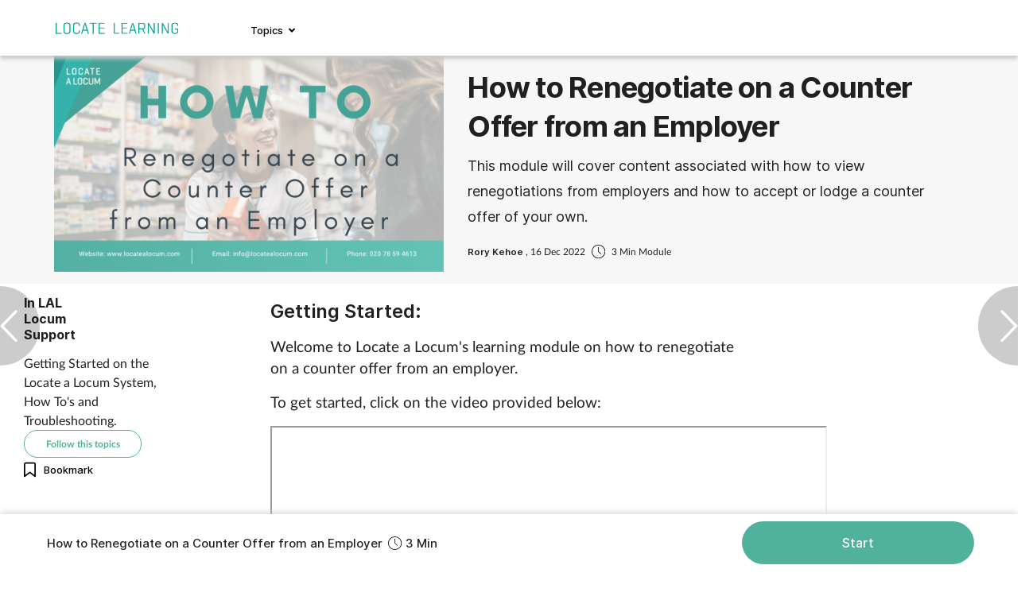

--- FILE ---
content_type: text/html; charset=utf-8
request_url: https://learning.locatealocum.com/lal-locum-support/how-to-renegotiate-on-a-counter-offer-from-an-employer
body_size: 22248
content:
<!DOCTYPE html>
<html lang="en">
<head>
    <meta charset="utf-8">
    <meta name="viewport" content="width=device-width, initial-scale=1, minimum-scale=1">
    <meta name="csrf-token" content="mVsRz70HBelgoqxQ2uHbY0gCyUDEel7BY0Pva9oi">
    <meta name="is-signed-in" content="false">
    <title>How to Renegotiate on a Counter Offer from an Employer</title>
    <meta name="description" content="This module will cover content associated with how to view renegotiations from employers and how to accept or lodge a counter offer of your own.">

    <link rel="icon" type="image/png" href="https://learning.locatealocum.com/locatealocum.png">

    <link rel="canonical" href="https://learning.locatealocum.com/lal-locum-support/how-to-renegotiate-on-a-counter-offer-from-an-employer"/>

            <link rel="preload" as="image" href="https://learning.locatealocum.com/images/view/2bd4032aa9ec9da4be86cfd3c2df4e67.png">
    
            <meta name="robots" content="noindex">
        <meta name="googlebot" content="noindex">
    
    <meta property="og:url" content="https://learning.locatealocum.com/lal-locum-support/how-to-renegotiate-on-a-counter-offer-from-an-employer">
    <meta property="og:type" content="article">
    <meta property="og:title" content="How to Renegotiate on a Counter Offer from an Employer">
    <meta property="og:description" content="This module will cover content associated with how to view renegotiations from employers and how to accept or lodge a counter offer of your own.">
    <meta property="og:locale" content="en">
            <meta property="og:image" content="https://learning.locatealocum.com/images/view/2bd4032aa9ec9da4be86cfd3c2df4e67.png">
    
    <meta name="twitter:card" content="summary_large_image">
    <meta name="twitter:site" content="https://learning.locatealocum.com/lal-locum-support/how-to-renegotiate-on-a-counter-offer-from-an-employer">
    <meta name="twitter:creator" content="Locate a Locum Learning">
    <meta name="twitter:title" content="How to Renegotiate on a Counter Offer from an Employer">
    <meta name="twitter:description" content="This module will cover content associated with how to view renegotiations from employers and how to accept or lodge a counter offer of your own.">
            <meta name="twitter:image" content="https://learning.locatealocum.com/images/view/2bd4032aa9ec9da4be86cfd3c2df4e67.png">
    
    
    <link href="https://learning.locatealocum.com/css/vendor.css" rel="stylesheet">
    <link rel="stylesheet" type="text/css" href="https://learning.locatealocum.com/components/imports.css">

            <link href="https://learning.locatealocum.com/css/2.min.css" rel="stylesheet">
    
            <link href="https://learning.locatealocum.com/css/type/course.css" rel="stylesheet">
    
                        <link href="https://learning.locatealocum.com/css/4378.min.css" rel="stylesheet">
            
    
    
    
        <style>
        html, body {
            height: unset;
        }
                    @media only screen and (max-width: 768px) {
            #lesson {
                height: 200%;
            }
        }
        @media only screen and (width: 1024px) {
            #lesson {
                height: 130%;
            }
        }
        
        .scroll-popup {
            animation: fade-in-out 3s ease-in-out forwards;
        }
        @keyframes fade-in-out {
            0% { opacity: 0; transform: translateY(10px); }
            10% { opacity: 1; transform: translateY(0); }
            90% { opacity: 1; transform: translateY(0); }
            100% { opacity: 0; transform: translateY(10px); }
        }

        .mpu, .mpu2 {
            display: flex;
            justify-content: center;
            align-items: center;
            margin: 0 auto;
        }
    </style>
        <style>
            .half-circle-right, .half-circle-left {
                opacity: .5;
                text-align: center;
                background: rgba(0, 0, 0, .4);
                cursor: pointer;
                display: flex;
                height: 100px;
                position: fixed;
                top: 50%;
                width: 50px;
                z-index: 5000003;
            }

            .half-circle-right {
                border-bottom-left-radius: 100px;
                border-top-left-radius: 100px;
                right: 0;
            }

            .half-circle-left {
                border-bottom-right-radius: 100px;
                border-top-right-radius: 100px;
                left: 0;
            }

            .half-circle-left .half-circle-icon-left {
                background-image: url("https://cdn.cigdigital.net/images/view/arrow-left.png");
            }

            .half-circle-right .half-circle-icon-right {
                margin-left: 55%;
                background-image: url("https://cdn.cigdigital.net/images/view/arrow-right.png");
            }

            .half-circle-icon-right, .half-circle-icon-left {
                background-repeat: no-repeat;
                margin-top: 60%;
                background-size: 22px;
                height: 40px;
                width: 40px;
            }

            @media only screen and (max-width: 991px) {
                .half-circle-right {
                    left: 100dvw;
                    transform: translateX(-100%);
                }
            }
        </style>
        <style>


        #body {
            margin-right: 0 !important;
        }

    </style>

    
            <!-- TCF stub -->
<script type="text/javascript">
    !function(){"use strict";function t(r){return t="function"==typeof Symbol&&"symbol"==typeof Symbol.iterator?function(t){return typeof t}:function(t){return t&&"function"==typeof Symbol&&t.constructor===Symbol&&t!==Symbol.prototype?"symbol":typeof t},t(r)}var r="undefined"!=typeof globalThis?globalThis:"undefined"!=typeof window?window:"undefined"!=typeof global?global:"undefined"!=typeof self?self:{};function n(t,r){return t(r={exports:{}},r.exports),r.exports}var e,o,i=function(t){return t&&t.Math===Math&&t},u=i("object"==typeof globalThis&&globalThis)||i("object"==typeof window&&window)||i("object"==typeof self&&self)||i("object"==typeof r&&r)||i("object"==typeof r&&r)||function(){return this}()||Function("return this")(),c=function(t){try{return!!t()}catch(t){return!0}},a=!c((function(){return 7!==Object.defineProperty({},1,{get:function(){return 7}})[1]})),f=!c((function(){var t=function(){}.bind();return"function"!=typeof t||t.hasOwnProperty("prototype")})),s=Function.prototype.call,l=f?s.bind(s):function(){return s.apply(s,arguments)},p={}.propertyIsEnumerable,y=Object.getOwnPropertyDescriptor,v={f:y&&!p.call({1:2},1)?function(t){var r=y(this,t);return!!r&&r.enumerable}:p},b=function(t,r){return{enumerable:!(1&t),configurable:!(2&t),writable:!(4&t),value:r}},g=Function.prototype,d=g.call,h=f&&g.bind.bind(d,d),m=f?h:function(t){return function(){return d.apply(t,arguments)}},S=m({}.toString),w=m("".slice),O=function(t){return w(S(t),8,-1)},j=Object,P=m("".split),T=c((function(){return!j("z").propertyIsEnumerable(0)}))?function(t){return"String"===O(t)?P(t,""):j(t)}:j,L=function(t){return null==t},A=TypeError,_=function(t){if(L(t))throw new A("Can't call method on "+t);return t},E=function(t){return T(_(t))},F="object"==typeof document&&document.all,I={all:F,IS_HTMLDDA:void 0===F&&void 0!==F},M=I.all,k=I.IS_HTMLDDA?function(t){return"function"==typeof t||t===M}:function(t){return"function"==typeof t},C=I.all,D=I.IS_HTMLDDA?function(t){return"object"==typeof t?null!==t:k(t)||t===C}:function(t){return"object"==typeof t?null!==t:k(t)},R=function(t,r){return arguments.length<2?(n=u[t],k(n)?n:void 0):u[t]&&u[t][r];var n},x=m({}.isPrototypeOf),N="undefined"!=typeof navigator&&String(navigator.userAgent)||"",G=u.process,V=u.Deno,z=G&&G.versions||V&&V.version,B=z&&z.v8;B&&(o=(e=B.split("."))[0]>0&&e[0]<4?1:+(e[0]+e[1])),!o&&N&&(!(e=N.match(/Edge\/(\d+)/))||e[1]>=74)&&(e=N.match(/Chrome\/(\d+)/))&&(o=+e[1]);var H=o,U=u.String,W=!!Object.getOwnPropertySymbols&&!c((function(){var t=Symbol("symbol detection");return!U(t)||!(Object(t)instanceof Symbol)||!Symbol.sham&&H&&H<41})),$=W&&!Symbol.sham&&"symbol"==typeof Symbol.iterator,J=Object,X=$?function(t){return"symbol"==typeof t}:function(t){var r=R("Symbol");return k(r)&&x(r.prototype,J(t))},Y=String,q=function(t){try{return Y(t)}catch(t){return"Object"}},K=TypeError,Q=function(t){if(k(t))return t;throw new K(q(t)+" is not a function")},Z=TypeError,tt=Object.defineProperty,rt=function(t,r){try{tt(u,t,{value:r,configurable:!0,writable:!0})}catch(n){u[t]=r}return r},nt="__core-js_shared__",et=u[nt]||rt(nt,{}),ot=n((function(t){(t.exports=function(t,r){return et[t]||(et[t]=void 0!==r?r:{})})("versions",[]).push({version:"3.33.3",mode:"global",copyright:"© 2014-2023 Denis Pushkarev (zloirock.ru)",license:"https://github.com/zloirock/core-js/blob/v3.33.3/LICENSE",source:"https://github.com/zloirock/core-js"})})),it=Object,ut=function(t){return it(_(t))},ct=m({}.hasOwnProperty),at=Object.hasOwn||function(t,r){return ct(ut(t),r)},ft=0,st=Math.random(),lt=m(1..toString),pt=function(t){return"Symbol("+(void 0===t?"":t)+")_"+lt(++ft+st,36)},yt=u.Symbol,vt=ot("wks"),bt=$?yt.for||yt:yt&&yt.withoutSetter||pt,gt=function(t){return at(vt,t)||(vt[t]=W&&at(yt,t)?yt[t]:bt("Symbol."+t)),vt[t]},dt=TypeError,ht=gt("toPrimitive"),mt=function(t){var r=function(t,r){if(!D(t)||X(t))return t;var n,e,o=(n=t[ht],L(n)?void 0:Q(n));if(o){if(void 0===r&&(r="default"),e=l(o,t,r),!D(e)||X(e))return e;throw new dt("Can't convert object to primitive value")}return void 0===r&&(r="number"),function(t,r){var n,e;if("string"===r&&k(n=t.toString)&&!D(e=l(n,t)))return e;if(k(n=t.valueOf)&&!D(e=l(n,t)))return e;if("string"!==r&&k(n=t.toString)&&!D(e=l(n,t)))return e;throw new Z("Can't convert object to primitive value")}(t,r)}(t,"string");return X(r)?r:r+""},St=u.document,wt=D(St)&&D(St.createElement),Ot=function(t){return wt?St.createElement(t):{}},jt=!a&&!c((function(){return 7!==Object.defineProperty(Ot("div"),"a",{get:function(){return 7}}).a})),Pt=Object.getOwnPropertyDescriptor,Tt={f:a?Pt:function(t,r){if(t=E(t),r=mt(r),jt)try{return Pt(t,r)}catch(t){}if(at(t,r))return b(!l(v.f,t,r),t[r])}},Lt=a&&c((function(){return 42!==Object.defineProperty((function(){}),"prototype",{value:42,writable:!1}).prototype})),At=String,_t=TypeError,Et=function(t){if(D(t))return t;throw new _t(At(t)+" is not an object")},Ft=TypeError,It=Object.defineProperty,Mt=Object.getOwnPropertyDescriptor,kt="enumerable",Ct="configurable",Dt="writable",Rt={f:a?Lt?function(t,r,n){if(Et(t),r=mt(r),Et(n),"function"==typeof t&&"prototype"===r&&"value"in n&&Dt in n&&!n[Dt]){var e=Mt(t,r);e&&e[Dt]&&(t[r]=n.value,n={configurable:Ct in n?n[Ct]:e[Ct],enumerable:kt in n?n[kt]:e[kt],writable:!1})}return It(t,r,n)}:It:function(t,r,n){if(Et(t),r=mt(r),Et(n),jt)try{return It(t,r,n)}catch(t){}if("get"in n||"set"in n)throw new Ft("Accessors not supported");return"value"in n&&(t[r]=n.value),t}},xt=a?function(t,r,n){return Rt.f(t,r,b(1,n))}:function(t,r,n){return t[r]=n,t},Nt=Function.prototype,Gt=a&&Object.getOwnPropertyDescriptor,Vt=at(Nt,"name"),zt={EXISTS:Vt,PROPER:Vt&&"something"===function(){}.name,CONFIGURABLE:Vt&&(!a||a&&Gt(Nt,"name").configurable)},Bt=m(Function.toString);k(et.inspectSource)||(et.inspectSource=function(t){return Bt(t)});var Ht,Ut,Wt,$t=et.inspectSource,Jt=u.WeakMap,Xt=k(Jt)&&/native code/.test(String(Jt)),Yt=ot("keys"),qt=function(t){return Yt[t]||(Yt[t]=pt(t))},Kt={},Qt="Object already initialized",Zt=u.TypeError,tr=u.WeakMap;if(Xt||et.state){var rr=et.state||(et.state=new tr);rr.get=rr.get,rr.has=rr.has,rr.set=rr.set,Ht=function(t,r){if(rr.has(t))throw new Zt(Qt);return r.facade=t,rr.set(t,r),r},Ut=function(t){return rr.get(t)||{}},Wt=function(t){return rr.has(t)}}else{var nr=qt("state");Kt[nr]=!0,Ht=function(t,r){if(at(t,nr))throw new Zt(Qt);return r.facade=t,xt(t,nr,r),r},Ut=function(t){return at(t,nr)?t[nr]:{}},Wt=function(t){return at(t,nr)}}var er={set:Ht,get:Ut,has:Wt,enforce:function(t){return Wt(t)?Ut(t):Ht(t,{})},getterFor:function(t){return function(r){var n;if(!D(r)||(n=Ut(r)).type!==t)throw new Zt("Incompatible receiver, "+t+" required");return n}}},or=n((function(t){var r=zt.CONFIGURABLE,n=er.enforce,e=er.get,o=String,i=Object.defineProperty,u=m("".slice),f=m("".replace),s=m([].join),l=a&&!c((function(){return 8!==i((function(){}),"length",{value:8}).length})),p=String(String).split("String"),y=t.exports=function(t,e,c){"Symbol("===u(o(e),0,7)&&(e="["+f(o(e),/^Symbol\(([^)]*)\)/,"$1")+"]"),c&&c.getter&&(e="get "+e),c&&c.setter&&(e="set "+e),(!at(t,"name")||r&&t.name!==e)&&(a?i(t,"name",{value:e,configurable:!0}):t.name=e),l&&c&&at(c,"arity")&&t.length!==c.arity&&i(t,"length",{value:c.arity});try{c&&at(c,"constructor")&&c.constructor?a&&i(t,"prototype",{writable:!1}):t.prototype&&(t.prototype=void 0)}catch(t){}var y=n(t);return at(y,"source")||(y.source=s(p,"string"==typeof e?e:"")),t};Function.prototype.toString=y((function(){return k(this)&&e(this).source||$t(this)}),"toString")})),ir=function(t,r,n,e){e||(e={});var o=e.enumerable,i=void 0!==e.name?e.name:r;if(k(n)&&or(n,i,e),e.global)o?t[r]=n:rt(r,n);else{try{e.unsafe?t[r]&&(o=!0):delete t[r]}catch(t){}o?t[r]=n:Rt.f(t,r,{value:n,enumerable:!1,configurable:!e.nonConfigurable,writable:!e.nonWritable})}return t},ur=Math.ceil,cr=Math.floor,ar=Math.trunc||function(t){var r=+t;return(r>0?cr:ur)(r)},fr=function(t){var r=+t;return r!=r||0===r?0:ar(r)},sr=Math.max,lr=Math.min,pr=function(t,r){var n=fr(t);return n<0?sr(n+r,0):lr(n,r)},yr=Math.min,vr=function(t){return(r=t.length)>0?yr(fr(r),9007199254740991):0;var r},br=function(t){return function(r,n,e){var o,i=E(r),u=vr(i),c=pr(e,u);if(t&&n!=n){for(;u>c;)if((o=i[c++])!=o)return!0}else for(;u>c;c++)if((t||c in i)&&i[c]===n)return t||c||0;return!t&&-1}},gr=(br(!0),br(!1)),dr=m([].push),hr=function(t,r){var n,e=E(t),o=0,i=[];for(n in e)!at(Kt,n)&&at(e,n)&&dr(i,n);for(;r.length>o;)at(e,n=r[o++])&&(~gr(i,n)||dr(i,n));return i},mr=["constructor","hasOwnProperty","isPrototypeOf","propertyIsEnumerable","toLocaleString","toString","valueOf"],Sr=mr.concat("length","prototype"),wr={f:Object.getOwnPropertyNames||function(t){return hr(t,Sr)}},Or={f:Object.getOwnPropertySymbols},jr=m([].concat),Pr=R("Reflect","ownKeys")||function(t){var r=wr.f(Et(t)),n=Or.f;return n?jr(r,n(t)):r},Tr=function(t,r,n){for(var e=Pr(r),o=Rt.f,i=Tt.f,u=0;u<e.length;u++){var c=e[u];at(t,c)||n&&at(n,c)||o(t,c,i(r,c))}},Lr=/#|\.prototype\./,Ar=function(t,r){var n=Er[_r(t)];return n===Ir||n!==Fr&&(k(r)?c(r):!!r)},_r=Ar.normalize=function(t){return String(t).replace(Lr,".").toLowerCase()},Er=Ar.data={},Fr=Ar.NATIVE="N",Ir=Ar.POLYFILL="P",Mr=Ar,kr=Tt.f,Cr=function(t,r){var n,e,o,i,c,a=t.target,f=t.global,s=t.stat;if(n=f?u:s?u[a]||rt(a,{}):(u[a]||{}).prototype)for(e in r){if(i=r[e],o=t.dontCallGetSet?(c=kr(n,e))&&c.value:n[e],!Mr(f?e:a+(s?".":"#")+e,t.forced)&&void 0!==o){if(typeof i==typeof o)continue;Tr(i,o)}(t.sham||o&&o.sham)&&xt(i,"sham",!0),ir(n,e,i,t)}},Dr={};Dr[gt("toStringTag")]="z";var Rr,xr="[object z]"===String(Dr),Nr=gt("toStringTag"),Gr=Object,Vr="Arguments"===O(function(){return arguments}()),zr=xr?O:function(t){var r,n,e;return void 0===t?"Undefined":null===t?"Null":"string"==typeof(n=function(t,r){try{return t[r]}catch(t){}}(r=Gr(t),Nr))?n:Vr?O(r):"Object"===(e=O(r))&&k(r.callee)?"Arguments":e},Br=String,Hr=function(t){if("Symbol"===zr(t))throw new TypeError("Cannot convert a Symbol value to a string");return Br(t)},Ur=Object.keys||function(t){return hr(t,mr)},Wr=a&&!Lt?Object.defineProperties:function(t,r){Et(t);for(var n,e=E(r),o=Ur(r),i=o.length,u=0;i>u;)Rt.f(t,n=o[u++],e[n]);return t},$r={f:Wr},Jr=R("document","documentElement"),Xr="prototype",Yr="script",qr=qt("IE_PROTO"),Kr=function(){},Qr=function(t){return"<"+Yr+">"+t+"</"+Yr+">"},Zr=function(t){t.write(Qr("")),t.close();var r=t.parentWindow.Object;return t=null,r},tn=function(){try{Rr=new ActiveXObject("htmlfile")}catch(t){}var t,r,n;tn="undefined"!=typeof document?document.domain&&Rr?Zr(Rr):(r=Ot("iframe"),n="java"+Yr+":",r.style.display="none",Jr.appendChild(r),r.src=String(n),(t=r.contentWindow.document).open(),t.write(Qr("document.F=Object")),t.close(),t.F):Zr(Rr);for(var e=mr.length;e--;)delete tn[Xr][mr[e]];return tn()};Kt[qr]=!0;var rn=Object.create||function(t,r){var n;return null!==t?(Kr[Xr]=Et(t),n=new Kr,Kr[Xr]=null,n[qr]=t):n=tn(),void 0===r?n:$r.f(n,r)},nn=Array,en=Math.max,on=wr.f,un="object"==typeof window&&window&&Object.getOwnPropertyNames?Object.getOwnPropertyNames(window):[],cn={f:function(t){return un&&"Window"===O(t)?function(t){try{return on(t)}catch(t){return function(t,r,n){for(var e,o,i,u,c=vr(t),a=pr(void 0,c),f=pr(c,c),s=nn(en(f-a,0)),l=0;a<f;a++,l++)e=s,o=l,i=t[a],(u=mt(o))in e?Rt.f(e,u,b(0,i)):e[u]=i;return s.length=l,s}(un)}}(t):on(E(t))}},an=function(t,r,n){return n.get&&or(n.get,r,{getter:!0}),n.set&&or(n.set,r,{setter:!0}),Rt.f(t,r,n)},fn={f:gt},sn=u,ln=Rt.f,pn=function(t){var r=sn.Symbol||(sn.Symbol={});at(r,t)||ln(r,t,{value:fn.f(t)})},yn=Rt.f,vn=gt("toStringTag"),bn=function(t,r,n){t&&!n&&(t=t.prototype),t&&!at(t,vn)&&yn(t,vn,{configurable:!0,value:r})},gn=function(t){if("Function"===O(t))return m(t)},dn=gn(gn.bind),hn=Array.isArray||function(t){return"Array"===O(t)},mn=function(){},Sn=[],wn=R("Reflect","construct"),On=/^\s*(?:class|function)\b/,jn=m(On.exec),Pn=!On.test(mn),Tn=function(t){if(!k(t))return!1;try{return wn(mn,Sn,t),!0}catch(t){return!1}},Ln=function(t){if(!k(t))return!1;switch(zr(t)){case"AsyncFunction":case"GeneratorFunction":case"AsyncGeneratorFunction":return!1}try{return Pn||!!jn(On,$t(t))}catch(t){return!0}};Ln.sham=!0;var An=!wn||c((function(){var t;return Tn(Tn.call)||!Tn(Object)||!Tn((function(){t=!0}))||t}))?Ln:Tn,_n=gt("species"),En=Array,Fn=function(t,r){return new(function(t){var r;return hn(t)&&(r=t.constructor,(An(r)&&(r===En||hn(r.prototype))||D(r)&&null===(r=r[_n]))&&(r=void 0)),void 0===r?En:r}(t))(0===r?0:r)},In=m([].push),Mn=function(t){var r=1===t,n=2===t,e=3===t,o=4===t,i=6===t,u=7===t,c=5===t||i;return function(a,s,l,p){for(var y,v,b=ut(a),g=T(b),d=function(t,r){return Q(t),void 0===r?t:f?dn(t,r):function(){return t.apply(r,arguments)}}(s,l),h=vr(g),m=0,S=p||Fn,w=r?S(a,h):n||u?S(a,0):void 0;h>m;m++)if((c||m in g)&&(v=d(y=g[m],m,b),t))if(r)w[m]=v;else if(v)switch(t){case 3:return!0;case 5:return y;case 6:return m;case 2:In(w,y)}else switch(t){case 4:return!1;case 7:In(w,y)}return i?-1:e||o?o:w}},kn=[Mn(0),Mn(1),Mn(2),Mn(3),Mn(4),Mn(5),Mn(6),Mn(7)][0],Cn=qt("hidden"),Dn="Symbol",Rn="prototype",xn=er.set,Nn=er.getterFor(Dn),Gn=Object[Rn],Vn=u.Symbol,zn=Vn&&Vn[Rn],Bn=u.RangeError,Hn=u.TypeError,Un=u.QObject,Wn=Tt.f,$n=Rt.f,Jn=cn.f,Xn=v.f,Yn=m([].push),qn=ot("symbols"),Kn=ot("op-symbols"),Qn=ot("wks"),Zn=!Un||!Un[Rn]||!Un[Rn].findChild,te=function(t,r,n){var e=Wn(Gn,r);e&&delete Gn[r],$n(t,r,n),e&&t!==Gn&&$n(Gn,r,e)},re=a&&c((function(){return 7!==rn($n({},"a",{get:function(){return $n(this,"a",{value:7}).a}})).a}))?te:$n,ne=function(t,r){var n=qn[t]=rn(zn);return xn(n,{type:Dn,tag:t,description:r}),a||(n.description=r),n},ee=function(t,r,n){t===Gn&&ee(Kn,r,n),Et(t);var e=mt(r);return Et(n),at(qn,e)?(n.enumerable?(at(t,Cn)&&t[Cn][e]&&(t[Cn][e]=!1),n=rn(n,{enumerable:b(0,!1)})):(at(t,Cn)||$n(t,Cn,b(1,{})),t[Cn][e]=!0),re(t,e,n)):$n(t,e,n)},oe=function(t,r){Et(t);var n=E(r),e=Ur(n).concat(ae(n));return kn(e,(function(r){a&&!l(ie,n,r)||ee(t,r,n[r])})),t},ie=function(t){var r=mt(t),n=l(Xn,this,r);return!(this===Gn&&at(qn,r)&&!at(Kn,r))&&(!(n||!at(this,r)||!at(qn,r)||at(this,Cn)&&this[Cn][r])||n)},ue=function(t,r){var n=E(t),e=mt(r);if(n!==Gn||!at(qn,e)||at(Kn,e)){var o=Wn(n,e);return!o||!at(qn,e)||at(n,Cn)&&n[Cn][e]||(o.enumerable=!0),o}},ce=function(t){var r=Jn(E(t)),n=[];return kn(r,(function(t){at(qn,t)||at(Kt,t)||Yn(n,t)})),n},ae=function(t){var r=t===Gn,n=Jn(r?Kn:E(t)),e=[];return kn(n,(function(t){!at(qn,t)||r&&!at(Gn,t)||Yn(e,qn[t])})),e};W||(Vn=function(){if(x(zn,this))throw new Hn("Symbol is not a constructor");var t=arguments.length&&void 0!==arguments[0]?Hr(arguments[0]):void 0,r=pt(t),n=function(t){var e=void 0===this?u:this;e===Gn&&l(n,Kn,t),at(e,Cn)&&at(e[Cn],r)&&(e[Cn][r]=!1);var o=b(1,t);try{re(e,r,o)}catch(t){if(!(t instanceof Bn))throw t;te(e,r,o)}};return a&&Zn&&re(Gn,r,{configurable:!0,set:n}),ne(r,t)},zn=Vn[Rn],ir(zn,"toString",(function(){return Nn(this).tag})),ir(Vn,"withoutSetter",(function(t){return ne(pt(t),t)})),v.f=ie,Rt.f=ee,$r.f=oe,Tt.f=ue,wr.f=cn.f=ce,Or.f=ae,fn.f=function(t){return ne(gt(t),t)},a&&(an(zn,"description",{configurable:!0,get:function(){return Nn(this).description}}),ir(Gn,"propertyIsEnumerable",ie,{unsafe:!0}))),Cr({global:!0,constructor:!0,wrap:!0,forced:!W,sham:!W},{Symbol:Vn}),kn(Ur(Qn),(function(t){pn(t)})),Cr({target:Dn,stat:!0,forced:!W},{useSetter:function(){Zn=!0},useSimple:function(){Zn=!1}}),Cr({target:"Object",stat:!0,forced:!W,sham:!a},{create:function(t,r){return void 0===r?rn(t):oe(rn(t),r)},defineProperty:ee,defineProperties:oe,getOwnPropertyDescriptor:ue}),Cr({target:"Object",stat:!0,forced:!W},{getOwnPropertyNames:ce}),function(){var t=R("Symbol"),r=t&&t.prototype,n=r&&r.valueOf,e=gt("toPrimitive");r&&!r[e]&&ir(r,e,(function(t){return l(n,this)}),{arity:1})}(),bn(Vn,Dn),Kt[Cn]=!0;var fe=W&&!!Symbol.for&&!!Symbol.keyFor,se=ot("string-to-symbol-registry"),le=ot("symbol-to-string-registry");Cr({target:"Symbol",stat:!0,forced:!fe},{for:function(t){var r=Hr(t);if(at(se,r))return se[r];var n=R("Symbol")(r);return se[r]=n,le[n]=r,n}});var pe=ot("symbol-to-string-registry");Cr({target:"Symbol",stat:!0,forced:!fe},{keyFor:function(t){if(!X(t))throw new TypeError(q(t)+" is not a symbol");if(at(pe,t))return pe[t]}});var ye=Function.prototype,ve=ye.apply,be=ye.call,ge="object"==typeof Reflect&&Reflect.apply||(f?be.bind(ve):function(){return be.apply(ve,arguments)}),de=m([].slice),he=m([].push),me=String,Se=R("JSON","stringify"),we=m(/./.exec),Oe=m("".charAt),je=m("".charCodeAt),Pe=m("".replace),Te=m(1..toString),Le=/[\uD800-\uDFFF]/g,Ae=/^[\uD800-\uDBFF]$/,_e=/^[\uDC00-\uDFFF]$/,Ee=!W||c((function(){var t=R("Symbol")("stringify detection");return"[null]"!==Se([t])||"{}"!==Se({a:t})||"{}"!==Se(Object(t))})),Fe=c((function(){return'"\udf06\ud834"'!==Se("\uDF06\uD834")||'"\udead"'!==Se("\uDEAD")})),Ie=function(t,r){var n=de(arguments),e=function(t){if(k(t))return t;if(hn(t)){for(var r=t.length,n=[],e=0;e<r;e++){var o=t[e];"string"==typeof o?he(n,o):"number"!=typeof o&&"Number"!==O(o)&&"String"!==O(o)||he(n,Hr(o))}var i=n.length,u=!0;return function(t,r){if(u)return u=!1,r;if(hn(this))return r;for(var e=0;e<i;e++)if(n[e]===t)return r}}}(r);if(k(e)||void 0!==t&&!X(t))return n[1]=function(t,r){if(k(e)&&(r=l(e,this,me(t),r)),!X(r))return r},ge(Se,null,n)},Me=function(t,r,n){var e=Oe(n,r-1),o=Oe(n,r+1);return we(Ae,t)&&!we(_e,o)||we(_e,t)&&!we(Ae,e)?"\\u"+Te(je(t,0),16):t};Se&&Cr({target:"JSON",stat:!0,arity:3,forced:Ee||Fe},{stringify:function(t,r,n){var e=de(arguments),o=ge(Ee?Ie:Se,null,e);return Fe&&"string"==typeof o?Pe(o,Le,Me):o}});var ke=!W||c((function(){Or.f(1)}));Cr({target:"Object",stat:!0,forced:ke},{getOwnPropertySymbols:function(t){var r=Or.f;return r?r(ut(t)):[]}});var Ce=u.Symbol,De=Ce&&Ce.prototype;if(a&&k(Ce)&&(!("description"in De)||void 0!==Ce().description)){var Re={},xe=function(){var t=arguments.length<1||void 0===arguments[0]?void 0:Hr(arguments[0]),r=x(De,this)?new Ce(t):void 0===t?Ce():Ce(t);return""===t&&(Re[r]=!0),r};Tr(xe,Ce),xe.prototype=De,De.constructor=xe;var Ne="Symbol(description detection)"===String(Ce("description detection")),Ge=m(De.valueOf),Ve=m(De.toString),ze=/^Symbol\((.*)\)[^)]+$/,Be=m("".replace),He=m("".slice);an(De,"description",{configurable:!0,get:function(){var t=Ge(this);if(at(Re,t))return"";var r=Ve(t),n=Ne?He(r,7,-1):Be(r,ze,"$1");return""===n?void 0:n}}),Cr({global:!0,constructor:!0,forced:!0},{Symbol:xe})}var Ue=xr?{}.toString:function(){return"[object "+zr(this)+"]"};xr||ir(Object.prototype,"toString",Ue,{unsafe:!0}),pn("iterator");var We=Rt.f,$e=gt("unscopables"),Je=Array.prototype;void 0===Je[$e]&&We(Je,$e,{configurable:!0,value:rn(null)});var Xe,Ye,qe,Ke=function(t){Je[$e][t]=!0},Qe={},Ze=!c((function(){function t(){}return t.prototype.constructor=null,Object.getPrototypeOf(new t)!==t.prototype})),to=qt("IE_PROTO"),ro=Object,no=ro.prototype,eo=Ze?ro.getPrototypeOf:function(t){var r=ut(t);if(at(r,to))return r[to];var n=r.constructor;return k(n)&&r instanceof n?n.prototype:r instanceof ro?no:null},oo=gt("iterator"),io=!1;[].keys&&("next"in(qe=[].keys())?(Ye=eo(eo(qe)))!==Object.prototype&&(Xe=Ye):io=!0);var uo=!D(Xe)||c((function(){var t={};return Xe[oo].call(t)!==t}));uo&&(Xe={}),k(Xe[oo])||ir(Xe,oo,(function(){return this}));var co={IteratorPrototype:Xe,BUGGY_SAFARI_ITERATORS:io},ao=co.IteratorPrototype,fo=function(){return this},so=String,lo=TypeError,po=Object.setPrototypeOf||("__proto__"in{}?function(){var t,r=!1,n={};try{(t=function(t,r,n){try{return m(Q(Object.getOwnPropertyDescriptor(t,"__proto__").set))}catch(t){}}(Object.prototype))(n,[]),r=n instanceof Array}catch(t){}return function(n,e){return Et(n),function(t){if("object"==typeof t||k(t))return t;throw new lo("Can't set "+so(t)+" as a prototype")}(e),r?t(n,e):n.__proto__=e,n}}():void 0),yo=zt.PROPER,vo=zt.CONFIGURABLE,bo=co.IteratorPrototype,go=co.BUGGY_SAFARI_ITERATORS,ho=gt("iterator"),mo="keys",So="values",wo="entries",Oo=function(){return this},jo=function(t,r,n,e,o,i,u){!function(t,r,n,e){var o=r+" Iterator";t.prototype=rn(ao,{next:b(1,n)}),bn(t,o,!1),Qe[o]=fo}(n,r,e);var c,a,f,s=function(t){if(t===o&&d)return d;if(!go&&t&&t in v)return v[t];switch(t){case mo:case So:case wo:return function(){return new n(this,t)}}return function(){return new n(this)}},p=r+" Iterator",y=!1,v=t.prototype,g=v[ho]||v["@iterator"]||o&&v[o],d=!go&&g||s(o),h="Array"===r&&v.entries||g;if(h&&(c=eo(h.call(new t)))!==Object.prototype&&c.next&&(eo(c)!==bo&&(po?po(c,bo):k(c[ho])||ir(c,ho,Oo)),bn(c,p,!0)),yo&&o===So&&g&&g.name!==So&&(vo?xt(v,"name",So):(y=!0,d=function(){return l(g,this)})),o)if(a={values:s(So),keys:i?d:s(mo),entries:s(wo)},u)for(f in a)(go||y||!(f in v))&&ir(v,f,a[f]);else Cr({target:r,proto:!0,forced:go||y},a);return v[ho]!==d&&ir(v,ho,d,{name:o}),Qe[r]=d,a},Po=function(t,r){return{value:t,done:r}},To=Rt.f,Lo="Array Iterator",Ao=er.set,_o=er.getterFor(Lo),Eo=jo(Array,"Array",(function(t,r){Ao(this,{type:Lo,target:E(t),index:0,kind:r})}),(function(){var t=_o(this),r=t.target,n=t.index++;if(!r||n>=r.length)return t.target=void 0,Po(void 0,!0);switch(t.kind){case"keys":return Po(n,!1);case"values":return Po(r[n],!1)}return Po([n,r[n]],!1)}),"values"),Fo=Qe.Arguments=Qe.Array;if(Ke("keys"),Ke("values"),Ke("entries"),a&&"values"!==Fo.name)try{To(Fo,"name",{value:"values"})}catch(t){}var Io=m("".charAt),Mo=m("".charCodeAt),ko=m("".slice),Co=function(t){return function(r,n){var e,o,i=Hr(_(r)),u=fr(n),c=i.length;return u<0||u>=c?t?"":void 0:(e=Mo(i,u))<55296||e>56319||u+1===c||(o=Mo(i,u+1))<56320||o>57343?t?Io(i,u):e:t?ko(i,u,u+2):o-56320+(e-55296<<10)+65536}},Do=(Co(!1),Co(!0)),Ro="String Iterator",xo=er.set,No=er.getterFor(Ro);jo(String,"String",(function(t){xo(this,{type:Ro,string:Hr(t),index:0})}),(function(){var t,r=No(this),n=r.string,e=r.index;return e>=n.length?Po(void 0,!0):(t=Do(n,e),r.index+=t.length,Po(t,!1))}));var Go={CSSRuleList:0,CSSStyleDeclaration:0,CSSValueList:0,ClientRectList:0,DOMRectList:0,DOMStringList:0,DOMTokenList:1,DataTransferItemList:0,FileList:0,HTMLAllCollection:0,HTMLCollection:0,HTMLFormElement:0,HTMLSelectElement:0,MediaList:0,MimeTypeArray:0,NamedNodeMap:0,NodeList:1,PaintRequestList:0,Plugin:0,PluginArray:0,SVGLengthList:0,SVGNumberList:0,SVGPathSegList:0,SVGPointList:0,SVGStringList:0,SVGTransformList:0,SourceBufferList:0,StyleSheetList:0,TextTrackCueList:0,TextTrackList:0,TouchList:0},Vo=Ot("span").classList,zo=Vo&&Vo.constructor&&Vo.constructor.prototype,Bo=zo===Object.prototype?void 0:zo,Ho=gt("iterator"),Uo=gt("toStringTag"),Wo=Eo.values,$o=function(t,r){if(t){if(t[Ho]!==Wo)try{xt(t,Ho,Wo)}catch(r){t[Ho]=Wo}if(t[Uo]||xt(t,Uo,r),Go[r])for(var n in Eo)if(t[n]!==Eo[n])try{xt(t,n,Eo[n])}catch(r){t[n]=Eo[n]}}};for(var Jo in Go)$o(u[Jo]&&u[Jo].prototype,Jo);$o(Bo,"DOMTokenList");var Xo=zt.EXISTS,Yo=Function.prototype,qo=m(Yo.toString),Ko=/function\b(?:\s|\/\*[\S\s]*?\*\/|\/\/[^\n\r]*[\n\r]+)*([^\s(/]*)/,Qo=m(Ko.exec);a&&!Xo&&an(Yo,"name",{configurable:!0,get:function(){try{return Qo(Ko,qo(this))[1]}catch(t){return""}}});var Zo=c((function(){Ur(1)}));Cr({target:"Object",stat:!0,forced:Zo},{keys:function(t){return Ur(ut(t))}});var ti=n((function(r){function n(r){return(n="function"==typeof Symbol&&"symbol"==t(Symbol.iterator)?function(r){return t(r)}:function(r){return r&&"function"==typeof Symbol&&r.constructor===Symbol&&r!==Symbol.prototype?"symbol":t(r)})(r)}r.exports=function(){for(var t,r,e=[],o=window,i=o;i;){try{if(i.frames.__tcfapiLocator){t=i;break}}catch(t){}if(i===o.top)break;i=i.parent}t||(function t(){var r=o.document,n=!!o.frames.__tcfapiLocator;if(!n)if(r.body){var e=r.createElement("iframe");e.style.cssText="display:none",e.name="__tcfapiLocator",r.body.appendChild(e)}else setTimeout(t,5);return!n}(),o.__tcfapi=function(){for(var t=arguments.length,n=new Array(t),o=0;o<t;o++)n[o]=arguments[o];if(!n.length)return e;"setGdprApplies"===n[0]?n.length>3&&2===parseInt(n[1],10)&&"boolean"==typeof n[3]&&(r=n[3],"function"==typeof n[2]&&n[2]("set",!0)):"ping"===n[0]?"function"==typeof n[2]&&n[2]({gdprApplies:r,cmpLoaded:!1,cmpStatus:"stub"}):e.push(n)},o.addEventListener("message",(function(t){var r="string"==typeof t.data,e={};if(r)try{e=JSON.parse(t.data)}catch(t){}else e=t.data;var o="object"===n(e)&&null!==e?e.__tcfapiCall:null;o&&window.__tcfapi(o.command,o.version,(function(n,e){var i={__tcfapiReturn:{returnValue:n,success:e,callId:o.callId}};t&&t.source&&t.source.postMessage&&t.source.postMessage(r?JSON.stringify(i):i,"*")}),o.parameter)}),!1))}}));ti()}();
</script>

<!-- Default Consent Mode config -->
<script>
    window.dataLayer = window.dataLayer || [];
    function gtag(){dataLayer.push(arguments);}
    (function(){
        gtag('consent', 'default', {
            'ad_storage': 'granted',
            'analytics_storage': 'granted',
            'functionality_storage': 'granted',
            'personalization_storage': 'granted',
            'security_storage': 'granted',
            'ad_user_data': 'granted',
            'ad_personalization': 'granted',
            'wait_for_update': 1500
        });
        gtag('consent', 'default', {
            'region': ['AT', 'BE', 'BG', 'HR', 'CY', 'CZ', 'DK', 'EE', 'FI', 'FR', 'DE', 'GR', 'HU', 'IS', 'IE', 'IT', 'LV', 'LI', 'LT', 'LU', 'MT', 'NL', 'NO', 'PL', 'PT', 'RO', 'SK', 'SI', 'ES', 'SE', 'GB', 'CH'],
            'ad_storage': 'denied',
            'analytics_storage': 'denied',
            'functionality_storage': 'denied',
            'personalization_storage': 'denied',
            'security_storage': 'denied',
            'ad_user_data': 'denied',
            'ad_personalization': 'denied',
            'wait_for_update': 1500
        });
        gtag('set', 'ads_data_redaction', true);
        gtag('set', 'url_passthrough', true);
        const s={adStorage:{storageName:"ad_storage",serialNumber:0},analyticsStorage:{storageName:"analytics_storage",serialNumber:1},functionalityStorage:{storageName:"functionality_storage",serialNumber:2},personalizationStorage:{storageName:"personalization_storage",serialNumber:3},securityStorage:{storageName:"security_storage",serialNumber:4},adUserData:{storageName:"ad_user_data",serialNumber:5},adPersonalization:{storageName:"ad_personalization",serialNumber:6}};let c=localStorage.getItem("__lxG__consent__v2");if(c){c=JSON.parse(c);if(c&&c.cls_val)c=c.cls_val;if(c)c=c.split("|");if(c&&c.length&&typeof c[14]!==undefined){c=c[14].split("").map(e=>e-0);if(c.length){let t={};Object.values(s).sort((e,t)=>e.serialNumber-t.serialNumber).forEach(e=>{t[e.storageName]=c[e.serialNumber]?"granted":"denied"});gtag("consent","update",t)}}}
        if(Math.random() < 0.05) {if (window.dataLayer && (window.dataLayer.some(e => e[0] === 'js' && e[1] instanceof Date) || window.dataLayer.some(e => e['event'] === 'gtm.js' && e['gtm.start'] == true ))) {document.head.appendChild(document.createElement('img')).src = "//clickiocdn.com/utr/gtag/?sid=241731";}}
    })();
</script>

<!-- Clickio Consent Main tag -->
<script async type="text/javascript" src="//clickiocmp.com/t/consent_241731.js"></script>
    
            <script>
        window ['gtag_enable_tcf_support'] = true;
        (function(w,d,s,l,i){w[l]=w[l]||[];w[l].push({'gtm.start':
            new Date().getTime(),event:'gtm.js'});var f=d.getElementsByTagName(s)[0],
            j=d.createElement(s),dl=l!='dataLayer'?'&l='+l:'';j.async=true;j.src=
            'https://www.googletagmanager.com/gtm.js?id='+i+dl;f.parentNode.insertBefore(j,f);
        })(window,document,'script','dataLayer','GTM-T6ZFXTRQ');


        
    </script>
    
            <script async src="https://securepubads.g.doubleclick.net/tag/js/gpt.js"></script>
    <script>
        window.googletag = window.googletag || { cmd: [] };
        googletag.cmd.push(function () {
            // googletag.pubads().enableSafeFrame({
            //      allowOverlayExpansion: true,
            //     allowPushExpansion: false,
            //  });
            const mapping = googletag.sizeMapping()
                .addSize([1300, 0], [[970, 250], [970, 90], [728, 90]])
                .addSize([768, 0], [728, 90])
                .addSize([320, 0], [[300, 50], [320, 50], [320, 100]])
                .addSize([0, 0], [])
                .build();

            const defineSlot = (unit, size, id, responsive = false) => {
                const slot = googletag.defineSlot(unit, size, id)
                    .addService(googletag.pubads());
                if (responsive) {
                    slot.defineSizeMapping(mapping);
                }
                return slot;
            };

            // GAM Slots

                                    defineSlot('/35309387/Locate_Locum/728x90', [[728, 90], [970, 90], [970, 250], [320, 50], [320, 100]], 'div-gpt-ad-1597229260920-0', true);
                                                                    defineSlot('/35309387/Locate_Locum/300x250', [[300, 250], [300, 600]], 'div-gpt-ad-1597229260920-2', false);
                                
                                    defineSlot('/35309387/Locate_Locum/1x1', [1, 1], 'div-gpt-ad-1597229260920-4');
                    defineSlot('/35309387/Locate_Locum/2x1', [2, 1], 'div-gpt-ad-1597229260920-6');
                                

            // Targeting
            googletag.pubads()
                .setTargeting("obj", "course")
                .setTargeting("pkv", "885892")
                .setTargeting("cat", "LAL Locum Support")
                .setTargeting("topic", "[]")
                .setTargeting("tag", "[Pharmacist,Technician,Support Staff,Pre Reg,Other,Manager,Not Manager,England,Northern Ireland,Other,Wales,Scotland]")
                .setTargeting("articleType", "course")
                .setTargeting("pageURL", "LOL_SL_lal-locum-support_SL_how-to-renegotiate-on-a-counter-offer-from-an-employer")
                .setTargeting("userStatus", "logged-out")
                .setTargeting("profileType", "")
                .setTargeting("jobRoleGroup", "")
                .setTargeting("jobFunction", "")
                .setTargeting("managerType", "");

            // Lazy
            googletag.pubads().enableSingleRequest();
            googletag.pubads().collapseEmptyDivs();

            googletag.pubads().enableLazyLoad({
                fetchMarginPercent: 200,
                renderMarginPercent: 100,
                mobileScaling: 1.5,
            });

            googletag.enableServices();
        });

    </script>
    
    
    </head>

<body data-barba="wrapper" class="body" id="body">

<div id="login_modal" class="ui mini modal ">
    <div class="close">
        <img alt="close" src="https://cdn.cigdigital.net/icons/close-icon-mob.svg">
    </div>
    <div class="header">
        <h2>Log in</h2>
    </div>
    <div class="close"></div>
    <div class="content">
        <form class="ui form " method="POST" action="https://learning.locatealocum.com/login">
    <input type="hidden" name="_token" value="mVsRz70HBelgoqxQ2uHbY0gCyUDEel7BY0Pva9oi" autocomplete="off">            <p class="line">
            Access to premium content is restricted to healthcare professionals / registered members. Login with your
            email address to continue.
        </p>
        <input id="previous-link-url" type="hidden" value="https://learning.locatealocum.com">
    <div class="nameToPassword">
        <div class="field">
                        <input id="username" type="text" name="username" value="" required autofocus>
            <label for="username">
                                    Email
                            </label>
        </div>

        <div class="field">
            <input id="password" type="password" name="password" required>
            <label for="password">Password</label>
                    </div>

        <div class="field">
                    </div>
    </div>

    <div class="inline field">
        <div class="ui checkbox">
            <input class="ui checkbox form-check-input" type="checkbox" name="remember"
                   id="remember" >
                            <label class="form-check-label" for="remember">Remember Me</label>
                    </div>

                    <p class="forgot-pass"><a href="https://learning.locatealocum.com/password/reset">
                    Forgot Your Password?
                </a></p>
        
    </div>

    <button class="ui standardHover button" type="submit" tabindex="0">Login</button>
</form>
    </div>
    <div class="footer">
        <p>
                            Don't have an account? <a
                    href="/register">
                    Sign up
                </a>
                    </p>
    </div>
</div>

<script src="https://learning.locatealocum.com/js/vendor.js"></script>

    <noscript>
        <iframe src="https://www.googletagmanager.com/ns.html?id=GTM-T6ZFXTRQ"
                      height="0" width="0" style="display:none;visibility:hidden">
        </iframe>
    </noscript>

                    <header id="header" class="row">
            <div class="navigation-panel">
    <div class="navigation-items-container">
        <div class="main_logo">
            <a href="https://learning.locatealocum.com">
                <img class="logo-4378" src="https://cdn.cigdigital.net/logo/LocateLearning.png" alt="navbar logo">
            </a>
        </div>
                    <div
                             class="desktop_nav" >
                <div class="main-shade left"></div>
<div class="ui secondary menu main-nav-bar">
                            <div data-nav-dropdown-id="0" class=" item ui dropdown explore-dropdown">
    <a href="">
        <h4>Topics
            <i class="angle down icon"></i>        </h4>
    </a>
</div>

<div id="nav-dropdown-0" class="menu secondary-menu column">
            <a class="item" href="/tag/substance-misuse">
            <h4>Addiction</h4>
        </a>
            <a class="item" href="/tag/allergy">
            <h4>Allergy</h4>
        </a>
            <a class="item" href="/tag/business">
            <h4>Business</h4>
        </a>
            <a class="item" href="/tag/cancer">
            <h4>Cancer</h4>
        </a>
            <a class="item" href="/tag/child-teen-health">
            <h4>Child &amp; teen health</h4>
        </a>
            <a class="item" href="/tag/clinical-service-development">
            <h4>Clinical services</h4>
        </a>
            <a class="item" href="/tag/coronavirus">
            <h4>Coronavirus</h4>
        </a>
            <a class="item" href="/tag/cough-and-cold">
            <h4>Cough &amp; cold</h4>
        </a>
            <a class="item" href="/tag/customer-service">
            <h4>Customer service</h4>
        </a>
            <a class="item" href="/tag/dementia">
            <h4>Dementia</h4>
        </a>
            <a class="item" href="/tag/diabetes">
            <h4>Diabetes</h4>
        </a>
            <a class="item" href="/tag/gastrointestinal">
            <h4>Digestive health</h4>
        </a>
            <a class="item" href="/tag/eyes-and-ears">
            <h4>Eyes &amp; ears</h4>
        </a>
            <a class="item" href="/tag/financial-management-funding">
            <h4>Finance</h4>
        </a>
            <a class="item" href="/tag/first-aid">
            <h4>First aid</h4>
        </a>
            <a class="item" href="/tag/flu">
            <h4>Flu</h4>
        </a>
            <a class="item" href="/tag/foot-leg-care">
            <h4>Footcare</h4>
        </a>
            <a class="item" href="/tag/healthy-living">
            <h4>Healthy living</h4>
        </a>
            <a class="item" href="/tag/heart-health">
            <h4>Heart health</h4>
        </a>
            <a class="item" href="/tag/incontinence">
            <h4>Incontinence</h4>
        </a>
            <a class="item" href="/tag/infection">
            <h4>Infection</h4>
        </a>
            <a class="item" href="/tag/musculoskeletal-joint-diseases">
            <h4>Joint health</h4>
        </a>
            <a class="item" href="/tag/leadership">
            <h4>Leadership</h4>
        </a>
            <a class="item" href="/tag/legal">
            <h4>Legal</h4>
        </a>
            <a class="item" href="/tag/asthma-and-copd">
            <h4>Lung health</h4>
        </a>
            <a class="item" href="/tag/management-problem-solving">
            <h4>Management</h4>
        </a>
            <a class="item" href="/tag/marketing">
            <h4>Marketing</h4>
        </a>
            <a class="item" href="/tag/mens-health">
            <h4>Men&#039;s health</h4>
        </a>
            <a class="item" href="/tag/mental-health">
            <h4>Mental health</h4>
        </a>
            <a class="item" href="/tag/cns-conditions">
            <h4>Nervous system</h4>
        </a>
            <a class="item" href="/tag/weight-management">
            <h4>Nutrition</h4>
        </a>
            <a class="item" href="/tag/older-peoples-health">
            <h4>Older people</h4>
        </a>
            <a class="item" href="/tag/oral-health">
            <h4>Oral health</h4>
        </a>
            <a class="item" href="/tag/pain-relief">
            <h4>Pain relief</h4>
        </a>
            <a class="item" href="/tag/medication-safety">
            <h4>Patient safety</h4>
        </a>
            <a class="item" href="/tag/people-skills">
            <h4>People</h4>
        </a>
            <a class="item" href="/tag/pet-health">
            <h4>Pet health</h4>
        </a>
            <a class="item" href="/tag/pregnancy-and-baby-care">
            <h4>Pregnancy &amp; baby</h4>
        </a>
            <a class="item" href="/tag/prescribing">
            <h4>Prescribing</h4>
        </a>
            <a class="item" href="/tag/property">
            <h4>Property</h4>
        </a>
            <a class="item" href="/tag/screening-diagnostics">
            <h4>Screening</h4>
        </a>
            <a class="item" href="/tag/services">
            <h4>Services</h4>
        </a>
            <a class="item" href="/tag/sexual-health">
            <h4>Sexual health</h4>
        </a>
            <a class="item" href="/tag/dermatology">
            <h4>Skin conditions</h4>
        </a>
            <a class="item" href="/tag/sleep">
            <h4>Sleep</h4>
        </a>
            <a class="item" href="/tag/smoking-cessation">
            <h4>Smoking</h4>
        </a>
            <a class="item" href="/tag/sore-throat">
            <h4>Sore throat</h4>
        </a>
            <a class="item" href="/tag/health-supplements">
            <h4>Supplements</h4>
        </a>
            <a class="item" href="/tag/digital-and-technology">
            <h4>Technology</h4>
        </a>
            <a class="item" href="/tag/travel-health">
            <h4>Travel health</h4>
        </a>
            <a class="item" href="/tag/immunisation">
            <h4>Vaccines</h4>
        </a>
            <a class="item" href="/tag/womens-health">
            <h4>Women&#039;s health</h4>
        </a>
    </div>
            </div>
<div class="main-shade right"></div>














            </div>
        
        <div class="ui basic long fullscreen modal" id="search-modal">
    <div class="widescreen large screen computer only column">
        <div class="header">
            <div class="ui autobot container">
                <div class="ui search">
                    <div class="ui massive fluid transparent icon input">
                        <input class="ph-search-input prompt active desktop-search" type="text" placeholder="">
                        <div class="clear-icon" id="clearIcon">
                            <svg xmlns="http://www.w3.org/2000/svg" width="12" height="12" viewBox="0 0 15.136 15.136">
                                <defs>
                                    <style>
                                        .cls-1{fill:none;stroke:#fff;stroke-miterlimit:10;stroke-width:3px}
                                    </style>
                                </defs>
                                <g id="CIG_CLOSE_ICON_MOBILE" transform="translate(.53 .53)">
                                    <path id="Line_237" d="M0 0L14.076 14.076" class="cls-1"/>
                                    <path id="Line_238" d="M0 14.076L14.076 0" class="cls-1"/>
                                </g>
                            </svg>
                        </div>
                    </div>
                </div>
            </div>
        </div>
        <div class="content">
            <div class="ui grid">
                <div class="recently-searched eight wide column">
                    <h4 class="recently-searched-header">You recently searched for</h4>
                                            <div class="recent-searches-block ui secondary vertical menu search-results-menu">
                        </div>
                                                        </div>
                <div class="popular-searches eight wide column">
                    <h4 class="popular-searches-header">Popular Searches</h4>
                    <div class="ui secondary vertical menu">
                                            </div>
                </div>
            </div>
        </div>
        <div class="actions">
            <div class="item circular close icon">
                <img alt="close icon" src="https://cdn.cigdigital.net/icons/close-desk.svg">
            </div>
            <div class="item circular search icon">
                <img alt="search icon" src="https://cdn.cigdigital.net/icons/search-desk.svg">
            </div>
        </div>
    </div>

    <div class="mobile tablet only column">
        <div style="top: 5px; position: absolute; padding: 15px; left:5px; margin-top: 6px">
            <svg width="24" height="24" viewBox="0 0 31.171 31.171">
                <g id="prefixsearch_icon_desktop" data-name="search icon desktop" transform="translate(.25 .25)">
                    <path id="prefix__Path_494"
                          d="M33.776 32.494l-6.74-6.74a13.648 13.648 0 1 0-1.281 1.281l6.74 6.74zM16.812 28.6A11.789 11.789 0 1 1 28.6 16.812 11.8 11.8 0 0 1 16.812 28.6z"
                          data-name="Path 496" transform="translate(-3.209 -3.208)"
                          style="stroke: #000;stroke-width:.5px;"/>
                </g>
            </svg>
        </div>
        <button class="button close close-button search-close" type="button">
            <img src="https://cdn.cigdigital.net/icons/close-icon-mob.svg">
        </button>
        <div class="ui category search">
            <div class="ui icon input" style="display: flex; padding: 0 4vw">
                <input class="ph-search-input prompt active mobile-search" type="search"  value="" placeholder="Search">
                <div class="clear-icon hide" id="clearIcon">
                    <svg xmlns="http://www.w3.org/2000/svg" width="10" height="10" viewBox="0 0 15.136 15.136">
                        <defs>
                            <style>
                                .cls-1{fill:none;stroke:#fff;stroke-miterlimit:10;stroke-width:3px}
                            </style>
                        </defs>
                        <g id="CIG_CLOSE_ICON_MOBILE" transform="translate(.53 .53)">
                            <path id="Line_237" d="M0 0L14.076 14.076" class="cls-1"/>
                            <path id="Line_238" d="M0 14.076L14.076 0" class="cls-1"/>
                        </g>
                    </svg>
                </div>
            </div>
            <div id="mobile-results" class="recently-searched">
                <h4 class="recently-searched-header mobile">You recently searched for</h4>
                                                    <div class="recent-searches-block ui secondary vertical menu search-results-menu mobile">
                    </div>
                                <div class="popular-searches eight wide column mobile">
                    <h4 class="popular-searches-header">Popular Searches</h4>
                    <div class="ui secondary vertical menu">
                                            </div>
                </div>
            </div>

            <div class="results"></div>
        </div>
    </div>
</div>
    </div>
</div>
        </header>
    
                        <!-- /35309387/CIG-New-Framework/1x1 -->
<div id="div-gpt-ad-1597229260920-4" style="position: absolute; margin-bottom: 2%;">
            <script>
            googletag.cmd.push(function () {
                googletag.display('div-gpt-ad-1597229260920-4');
            });
        </script>
    </div>
                <!-- /35309387/CIG-New-Framework/2x1 -->
<div id="div-gpt-ad-1597229260920-6" style="position: absolute;">
            <script>
            googletag.cmd.push(function () {
                googletag.display('div-gpt-ad-1597229260920-6');
            });
        </script>
    </div>
                
<main data-barba="container" data-barba-namespace="home">
    <div id="bodyGrid" class="homepage">
        <div class="sixteen wide column bodyWidth">
            <input type="hidden" name="module_text_button" id="module_text_button"
               value="Start 
    ">
        <div id="start-module" class="widescreen large screen computer tablet only column item sticky-button">
            <div class="sticky-link ui grid">
                <div class="six wide widescreen eight wide large screen fixed-label">
                    <h4>
                        How to Renegotiate on a Counter Offer from an Employer
                                                    <img class="clock clock-margin-left" alt="clock" src="https://cdn.cigdigital.net/icons/largeclock.svg">
                            3 Min
                                            </h4>
                </div>

                <div class="
                seven wide widescreen eight wide large screen ml-minus-50">
                                            <a href="https://learning.locatealocum.com/login"
                           class="button
                              show-login
                        ">
                        <div class="link ">
            <h4>Start 
    </h4>
    </div>
                    </a>
                            </div>

            <input id="percent_show_button" type="hidden"
                   value="0">
        </div>
    </div>
    
<div id="lesson" class="ui grid lesson">
            <div id="article" class="column body">
            <div class="article-swiper">
                                    <div wire:snapshot="{&quot;data&quot;:{&quot;article&quot;:[null,{&quot;class&quot;:&quot;App\\Models\\Course&quot;,&quot;key&quot;:885892,&quot;s&quot;:&quot;mdl&quot;}],&quot;prevItem&quot;:[null,{&quot;class&quot;:&quot;article&quot;,&quot;key&quot;:885894,&quot;s&quot;:&quot;mdl&quot;}],&quot;nextItem&quot;:[null,{&quot;class&quot;:&quot;article&quot;,&quot;key&quot;:885890,&quot;s&quot;:&quot;mdl&quot;}]},&quot;memo&quot;:{&quot;id&quot;:&quot;3TrR0rdlHg3CShP1FmxQ&quot;,&quot;name&quot;:&quot;content.sides-arrows&quot;,&quot;path&quot;:&quot;lal-locum-support\/how-to-renegotiate-on-a-counter-offer-from-an-employer&quot;,&quot;method&quot;:&quot;GET&quot;,&quot;release&quot;:&quot;a-a-a&quot;,&quot;children&quot;:[],&quot;scripts&quot;:[],&quot;assets&quot;:[],&quot;errors&quot;:[],&quot;locale&quot;:&quot;en&quot;},&quot;checksum&quot;:&quot;2d45737f4d81582420973305b2fb985419864091449bbb64fc1456749f252b90&quot;}" wire:effects="[]" wire:id="3TrR0rdlHg3CShP1FmxQ">
    
    <div class="swipe-prompt">
        <!--[if BLOCK]><![endif]-->            <a id="prev-item-swiper" href="https://learning.locatealocum.com/lal-locum-support/how-to-locate-and-apply-for-permanent-jobs-and-stay-aways" wire:click="leftArrowClick">
                <div class="half-circle-left">
                    <div class="half-circle-icon-left"></div>
                </div>
            </a>
        <!--[if ENDBLOCK]><![endif]-->
        <!--[if BLOCK]><![endif]-->            <a id="next-item-swiper" href="https://learning.locatealocum.com/lal-locum-support/how-to-cancel-a-pending-shift-application" wire:click="rightArrowClick">
                <div class="half-circle-right">
                    <div class="half-circle-icon-right"></div>
                </div>
            </a>
        <!--[if ENDBLOCK]><![endif]-->
    </div>
</div>
                
                
                    
                                    <div class="leaderboard no-mobile-sticky">
                        <div class="lboard">
                                                            <!-- /35309387/CIG-New-Framework/728x90 -->
<div class="leaderboard-wrapper">
    <div id="div-gpt-ad-1597229260920-0">
                    <script>
                googletag.cmd.push(function () {
                    googletag.display('div-gpt-ad-1597229260920-0');
                });
            </script>
            </div>
</div>
                                                                                </div>
                    </div>
                                
                                    <div class="ui two column grid article-header cover">
                        <div class="row">
                            <div class="one wide column widescreen large screen only"></div>
<div class="six wide widescreen six wide large screen sixteen wide computer sixteen wide tablet mobile column header-image">
            <img class="" src="https://learning.locatealocum.com/images/view/2bd4032aa9ec9da4be86cfd3c2df4e67.jpg" srcset="https://cdn.cigdigital.net/images/cache/2bd4032aa9ec9da4be86cfd3c2df4e67_width414_encodewebp_quality80.webp 414w,
https://cdn.cigdigital.net/images/cache/2bd4032aa9ec9da4be86cfd3c2df4e67_width768_encodewebp_quality80.webp 768w,
https://cdn.cigdigital.net/images/cache/2bd4032aa9ec9da4be86cfd3c2df4e67_width1024_encodewebp_quality80.webp 1024w,
https://cdn.cigdigital.net/images/cache/2bd4032aa9ec9da4be86cfd3c2df4e67_encodewebp_quality80.webp 1260w,
https://cdn.cigdigital.net/images/cache/2bd4032aa9ec9da4be86cfd3c2df4e67_width595_encodewebp_quality80.webp 1520w,
https://cdn.cigdigital.net/images/cache/2bd4032aa9ec9da4be86cfd3c2df4e67_width700_encodewebp_quality80.webp 1920w,
"
         alt="renegotiate.png"/>

    </div>
                            <div class="seven wide widescreen eight wide large screen sixteen wide computer sixteen wide tablet mobile column heading-text">
                                <div class="ui text container">
                                    <h1>How to Renegotiate on a Counter Offer from an Employer</h1>
                                    <h3>This module will cover content associated with how to view renegotiations from employers and how to accept or lodge a counter offer of your own.</h3>
                                    <div class="item circular article-author">
                                        <p>
                                            <strong>
                                                Rory Kehoe
                                            </strong>, 16 Dec 2022
                                                                                            <img class="clock" alt="clock" src="https://cdn.cigdigital.net/icons/largeclock.svg">
                                                3 Min
    Module
                                                                                    </p>
                                    </div>
                                </div>
                            </div>
                        </div>
                    </div>
                
                <div id="start-module" class="mobile only column item sticky-button">
                    <div class="sticky-link">
                        <div class="button">
                            <div class="title-mobile">
                                How to Renegotiate on a Counter Offer from an Employer
                                                                    <img class="clock clock-margin-left" alt="clock" src="https://cdn.cigdigital.net/icons/largeclock.svg">
                                    <span class="time-mobile">3 Min</span>
                                                            </div>
                                                            <a href="" class="  show-login 
                                

                                    mobile-btn  ">
                                    <div class="link ">
            <h4>Start 
    </h4>
    </div>
                                </a>
                                                    </div>
                    </div>
                </div>


                <div id="start-module" class="tablet computer only column item sticky-button">
                    <div class="sticky-link">
                        <a href=""
                           class="button show-login
                           "
                           style="display: grid; align-items: center; padding: 25px; grid-template-columns: 60% 40%;">
                            <div style="width: 100%;">
                                <h4 style="margin: 0; white-space: nowrap; overflow: hidden; text-overflow: ellipsis;">How to Renegotiate on a Counter Offer from an Employer</h4>
                            </div>
                                                            <div class="link  w-100 ">
            <h4>Start 
    </h4>
    </div>
                                                    </a>
                    </div>
                </div>
                    
                

                
                <div class="position-relative">
                    <div id="cover-container" class="ui text container article-body-container
                        
                        
                        ">

                        
                            <div class="mobile tablet computer only row mobile-socials mobile-socials-top"></div>

<div class="widescreen large screen only column item article-interact">
    <div class="sticky article-info-sticky">

        
                    <h3>
                In LAL Locum Support
            </h3>
            Getting Started on the Locate a Locum System, How To's and Troubleshooting.
                            
                <div wire:snapshot="{&quot;data&quot;:{&quot;article&quot;:[null,{&quot;class&quot;:&quot;App\\Models\\Course&quot;,&quot;key&quot;:885892,&quot;s&quot;:&quot;mdl&quot;}],&quot;location&quot;:&quot;sidebar&quot;},&quot;memo&quot;:{&quot;id&quot;:&quot;D3RxzXBxzPS1iMfjLYlz&quot;,&quot;name&quot;:&quot;content.follow-category&quot;,&quot;path&quot;:&quot;lal-locum-support\/how-to-renegotiate-on-a-counter-offer-from-an-employer&quot;,&quot;method&quot;:&quot;GET&quot;,&quot;release&quot;:&quot;a-a-a&quot;,&quot;children&quot;:[],&quot;scripts&quot;:[],&quot;assets&quot;:[],&quot;errors&quot;:[],&quot;locale&quot;:&quot;en&quot;},&quot;checksum&quot;:&quot;f35526434d37584a8e9faab51bf57dec132f7922d3bb9dd907142b95ae268db9&quot;}" wire:effects="[]" wire:id="D3RxzXBxzPS1iMfjLYlz">
    
    <!--[if BLOCK]><![endif]-->        <!--[if BLOCK]><![endif]--><!--[if ENDBLOCK]><![endif]-->        <!--[if BLOCK]><![endif]-->            <button class="ui button follow cat widescreen large screen computer only"
                    wire:click="toogleFollowCategory">
                Follow this topics
            </button>
        <!--[if ENDBLOCK]><![endif]-->    <!--[if ENDBLOCK]><![endif]-->
    
    <!--[if BLOCK]><![endif]--><!--[if ENDBLOCK]><![endif]--></div>

                                    <div wire:snapshot="{&quot;data&quot;:{&quot;article&quot;:[null,{&quot;class&quot;:&quot;App\\Models\\Course&quot;,&quot;key&quot;:885892,&quot;s&quot;:&quot;mdl&quot;}],&quot;location&quot;:&quot;sidebar&quot;},&quot;memo&quot;:{&quot;id&quot;:&quot;cs6F6g7uwtq62upwic4o&quot;,&quot;name&quot;:&quot;content.bookmark-content&quot;,&quot;path&quot;:&quot;lal-locum-support\/how-to-renegotiate-on-a-counter-offer-from-an-employer&quot;,&quot;method&quot;:&quot;GET&quot;,&quot;release&quot;:&quot;a-a-a&quot;,&quot;children&quot;:[],&quot;scripts&quot;:[],&quot;assets&quot;:[],&quot;errors&quot;:[],&quot;locale&quot;:&quot;en&quot;},&quot;checksum&quot;:&quot;ae88e8d4f5e3134de4b24ca136e0830aee22c5d332bf3d87351e519f8cecc263&quot;}" wire:effects="[]" wire:id="cs6F6g7uwtq62upwic4o">
    
    <!--[if BLOCK]><![endif]-->        <!--[if BLOCK]><![endif]--><!--[if ENDBLOCK]><![endif]-->        <!--[if BLOCK]><![endif]-->            <div class="show-login bookmark flex c-pointer" wire:click="toogleBookmarkContent">
                <img class="bookmark-icon"
                     src="https://cdn.cigdigital.net/icons/learning/bookmark-out-record-icon.svg"
                     alt="bookmark_icon_off">
                <h4 class="widescreen large screen only column bookmark-text">Bookmark</h4>
            </div>
        <!--[if ENDBLOCK]><![endif]-->    <!--[if ENDBLOCK]><![endif]-->    
    <!--[if BLOCK]><![endif]--><!--[if ENDBLOCK]><![endif]--></div>
                                                            </div>
</div>

                            
                                                            <div class="widescreen large screen only column article-ad">
                                    <div class="ad-left-big position-sticky">
                                                                                    <div class="mpu">
                                                                                                                                                            <!-- /35309387/CIG-New-Framework/300x250 -->
<div id="div-gpt-ad-1597229260920-2">
            <script>
            googletag.cmd.push(function () {
                googletag.display('div-gpt-ad-1597229260920-2');
            });
        </script>
    </div>
                                                                                                                                                                                                    </div>
                                            <div class="mpu2">
                                                                                            </div>
                                                                            </div>
                                </div>
                            
                            
                                                                                                <p><span style="font-size: 18pt;"><strong>Getting Started:</strong></span></p>
<p><span style="font-size: 14pt;">Welcome to Locate a Locum's learning module on how to renegotiate on a counter offer from an employer.</span></p>
<p><span style="font-size: 14pt;">To get started, click on the video provided below:</span></p>
<p><iframe style="width: 700px; height: 350px;" src="https://www.youtube.com/embed/qmLI6lG6n04" allowfullscreen="allowfullscreen"></iframe></p>
<p><span style="font-size: 18pt;"><strong>Next Steps:</strong></span></p>
<p><span style="font-size: 14pt;">Once you have finished watching the above video, select 'Start' on the bottom right of this page to take the quiz to test your knowledge on the content covered within this module.&nbsp;</span></p>
<p></p>
<p><strong><span style="font-size: 18pt;">Additional Support:</span></strong></p>
<p><span style="font-size: 14pt;">Click on the below hyperlink to view the 'How To' guide:</span></p>
<p><a href="https://hubs.ly/Q01y6BNR0" target="_blank" rel="noopener"><span style="font-size: 14pt;">How to Renegotiate on a Counter Offer from an Employer Guide</span></a></p>
                                                                                                                    
                        
                                                                                                </div>

                                        
                </div>
            </div>
            
                    </div>
    </div>

<div id="skip-assessment" class="ui small modal">
    <div class="header">Are you sure you want to quit this assessment?</div>

    <div class="content">
        <p>Don’t worry, you can come back and finish the assessment in your own time.</p>
        <div class="options">
            
            <a href="https://learning.locatealocum.com"><div class="ui skip button return">Quit the Assessment</div></a>
            <a class="return-to-module"><div class="ui skip button take-assessment">Continue Assessment</div></a>
            <a href="./"><div class="ui skip button take-assessment">Return to Assessment</div></a>
        </div>
    </div>
</div>
<div id="exit-module" class="ui small modal">
    <div class="header">
        <div class="close-icon-container">
            <a id="keep-going" href="#" class="item circular close icon">
                <img style="width: 15px; height: 15px" src="https://cdn.cigdigital.net/icons/close-desk.svg">
            </a>
        </div>
        Are you sure you want to exit this module?

    </div>

    <div class="content">
                <div class="options">
            <a href="#">
                <div class="ui skip button take-assessment keep-going">Continue the module</div>
            </a>
            <a href="https://learning.locatealocum.com">
                <div class="ui skip button return">Exit module</div>
            </a>
                    </div>
    </div>
</div>
        </div>
    </div>
    <div class="option-modal mobile tablet only" id="mobile-bottom-sheet">
        <div class="menu option-modal-content">
            <div class="modal-item-content">
    <div class="header modal-header">
        <a href="">
            <img src="" />
        </a>
        <div>
            <a class="tag" href=""></a>
            <a class="modal-label" href="">
                <h4></h4>
            </a>
        </div>
    </div>
    <div class="body modal-body" >
        <div class="ui vertical menu"></div>
    </div>
</div>
        </div>
    </div>
</main>

            <footer id="footer" class="row">
            <div class="ui grid">
            <div   class="six wide widescreen large screen only column" >
    <p><img class="ui mobileApp image" src="https://cdn.cigdigital.net/logo/locate-footer.png" style="margin: 0;" /></p>
<h4>The largest, most experienced publisher in the UK pharmacy sector</h4>
<p>CIG is the UK&rsquo;s leading provider of sector-specific content, publishing 15 healthcare and beauty titles including <a href="https://www.pharmacymagazine.co.uk/" target="_blank" rel="noopener">Pharmacy Magazine</a>, <a href="https://www.tmmagazine.co.uk/" target="_blank" rel="noopener">Training Matters</a>, <a href="https://www.p3pharmacy.co.uk/" target="_blank" rel="noopener">P3 Pharmacy</a> and <a href="https://www.independentpharmacist.co.uk/" target="_blank" rel="noopener">Independent Pharmacist</a>.</p>
</div>
            <div   class="tablet mobile only" >
    <h4>The largest, most experienced publisher in the UK pharmacy sector</h4>
<p>This website is part of The Pharmacy Network, UK pharmacy&rsquo;s most widely used digital system developed and operated by Communications International Group (CIG). CIG is the UK&rsquo;s leading provider of pharmacy learning content and publisher of magazines including <a href="https://www.pharmacymagazine.co.uk/" target="_blank" rel="noopener">Pharmacy Magazine</a>, <a href="https://www.tmmagazine.co.uk/" target="_blank" rel="noopener">Training Matters</a>, <a href="https://www.p3pharmacy.co.uk/" target="_blank" rel="noopener">P3 Pharmacy</a> and <a href="https://www.independentpharmacist.co.uk/" target="_blank" rel="noopener">Independent Pharmacist</a>.</p>
</div>
            <div  >
    <p class="copyright">&copy; Communications International Group Ltd 2021, Linen Hall, 162-168 Regent Street, London W1B 5TB</p>
</div>
    </div>
        </footer>
    

<script src="https://cdn.cigdigital.net/vendor/js/semantic.min.js"></script>

    <script src="https://learning.locatealocum.com/js/2.min.js"></script>

<script src="https://learning.locatealocum.com/js/global.js"></script>

    <script src="https://learning.locatealocum.com/js/type/course.js"></script>





    <script src="https://get.s-onetag.com/e6ee3ca7-ee04-4059-a0ab-0d5584a12d1a/tag.min.js" async defer></script>

    
    




    <a href="#" onclick="if(window.__lxG__consent__!==undefined&amp;&amp;window.__lxG__consent__.getState()!==null){window.__lxG__consent__.showConsent()} else {alert('This function only for users from European Economic Area (EEA)')}; return false">Change privacy settings</a>

    <script>
        document.addEventListener('DOMContentLoaded', function () {
            const coverContainer = document.querySelector('#cover-container');
            const mpu = document.querySelector('.mpu');
            const mpu2 = document.querySelector('.mpu2');

            if (window.innerWidth < 1200 && coverContainer && mpu && mpu2) {
                const paragraphs = coverContainer.querySelectorAll('p');

                if (paragraphs.length > 0) {
                    // Move MPU before the first <p>
                    paragraphs[0].insertAdjacentElement('beforebegin', mpu);
                }

                if (paragraphs.length > 0) {
                    // Move MPU2 after the last <p>
                    paragraphs[paragraphs.length - 1].insertAdjacentElement('afterend', mpu2);
                }
            }
        });
    </script>

    <script>
        const updatePaddingsForStartButton = () => {
            const startButton =  window.innerWidth >= 768
                ? $('#start-module.computer')
                : $('#start-module.mobile');
            const startButtonHeight = startButton.height();

            if (startButtonHeight) {
                const footer = $("#footer");
                footer.css("display") !== "none"
                    ? footer.css('padding-bottom', startButtonHeight + 'px')
                    : $("#bodyGrid").css('padding-bottom', startButtonHeight + 'px');
            }
        }

        const updatePaddingsForCourseHeader = () => {
            const progressHeaderHeight = $('.pusher.course-page>.header').height();
            const hiddenHeaderHeight = $('header').height();
            const missingHeight = progressHeaderHeight - hiddenHeaderHeight;

            if (progressHeaderHeight && missingHeight > 0) {
                $('course-body').css('padding-top', missingHeight + 'px');
            }
        }

        const getPercentScrollLoadWindow = () => {
            const totalHeight = document.documentElement.scrollHeight - window.innerHeight;
            const currentScroll = window.scrollY; // or document.documentElement.scrollTop
            return totalHeight > 0
                ? Number(((currentScroll / totalHeight) * 100).toFixed(2))
                : 0;
        }


        $(document).ready(function() {
            let timerData = Number(0);

            if(timerData){
                const interval = setInterval(function() {
                    if (timerData > 1) {
                        timerData--;
                        $('.link h4').text(timerData + ' secs');
                    } else {
                        $('.link h4').text($("#module_text_button").val());
                        $('a').removeClass('timer-button');
                        clearInterval(interval);
                    }
                }, 1000);
            }

            hideFooter();

            const percentForShowButton = Number($("#percent_show_button").val());

            if (percentForShowButton > 0) {
                let reachedMilestones = { 25: false, 50: false, 75: false };

                const linkElement = document.querySelector('.sticky-link .button .link');
                const bgColor = window.getComputedStyle(linkElement).backgroundColor.replace('rgb', 'rgba').replace(')', ', 0.9)');

                // Function to show a popup
                const showPopup = (message) => {
                    const popup = $('<div class="scroll-popup"></div>')
                        .text(message)
                        .css({
                            position: 'fixed',
                            top: '50%',
                            right: '0%',
                            background: bgColor,
                            color: '#FFFFFF',
                            padding: '10px 15px',
                            borderRadius: '5px',
                            zIndex: 9999,
                            boxShadow: '0 2px 5px rgba(0, 0, 0, 0.3)',
                            fontSize: '14px',
                        })
                        .hide()
                        .appendTo('body')
                        .fadeIn();

                    // Remove popup after 5 seconds
                    setTimeout(() => popup.fadeOut(() => popup.remove()), 5000);
                };

                document.addEventListener('scroll', function () {
                    const scrollPercent = getPercentScrollLoadWindow();

                    // Handle milestones dynamically
                    
                    // Show button when scroll percentage exceeds the configured percentage
                    if (scrollPercent >= percentForShowButton) {
                        $("#start-module .visibility-hidden").removeClass('visibility-hidden');
                        $("#start-module .mobile-btn.hide").removeClass('hide');

                        // Remove the button-related scroll check only
                        percentForShowButtonReached = true;
                    }
                });
            } else {
                $("#start-module .visibility-hidden").removeClass('visibility-hidden');
                $("#start-module .mobile-btn.hide").removeClass('hide');
            }

            updatePaddingsForCourseHeader();
            updatePaddingsForStartButton();
        });

        
        
        
            </script>
    <script>
        attachHorizontalTouchScroll('.secondary-menu, .main-nav-bar');

        $(document).ready(function () {
            const currentPath = window.location.pathname;
            let isPageFound = false;
            const mainNav = $('.main-nav-bar');

            const isContainRoute = (itemPathname) => {
                if (isPageFound || !itemPathname)
                    return false;
                if (currentPath === itemPathname)
                    return true;
                if(currentPath.includes(itemPathname) && itemPathname !== "/")
                    return true;
            }

            $('.main-nav-bar > .item').each(function () {
                const menuItemUrl = $(this).children('a').attr('href') || $(this).attr('href');
                const menuItemPathname = menuItemUrl ? new URL(menuItemUrl).pathname : "";

                if (isContainRoute(menuItemPathname)) {
                    $(this).addClass('selected');
                    isPageFound = true;

                    const menuWithShade = $(this).nextAll().slice(0, 2);
                    menuWithShade.filter('.secondary-menu.row').length === menuWithShade.length && menuWithShade.addClass('active');

                    const targetPosition = $(this).position().left - 32;
                    mainNav.scrollLeft(targetPosition);
                }}
            );

            $('.main-nav-bar .secondary-menu.row .item').each(function () {
                const menu = $(this).parent('.secondary-menu.row');
                const itemUrl = $(this).attr('href');
                const itemPathname = itemUrl ? new URL(itemUrl).pathname : "";

                if (isContainRoute(itemPathname)) {
                    const categoryLabel = menu.prev('.item');
                    const shade = menu.next('.secondary-menu.row.shade');

                    $(this).addClass('selected') && categoryLabel.addClass('selected');
                    menu.addClass('active') && shade.addClass('active');

                    const targetCategoryPosition = categoryLabel.offset().left - 32;
                    const targetPosition = $(this).offset().left - 32
                    mainNav.scrollLeft(targetCategoryPosition);
                    menu.scrollLeft(targetPosition);

                    isPageFound = true;
                }
            });
        });

        $(document).ready(function () {
            // const dropdowns = $('.channel, .explore-dropdown');
            const dropdowns = $('.channel, .explore-dropdown, .article-filter');
            const submenus = $(".channel-dropdown.submenu");
            const headerGrid = $('.navigation-panel');
            const secondaryMenus = $(".secondary-menu");
            const secondaryNonPersistMenus = secondaryMenus.filter(":not(.persist)");
            const currentUrl = window.location.href.split('?')[0];
            const leaderboard = $(".leaderboard");

            const updateHeight = () => {
                if (secondaryMenus.filter(':not(.column)').hasClass("active")) {
                    headerGrid.addClass('expanded')
                    leaderboard.addClass('drown')
                } else {
                    headerGrid.removeClass('expanded')
                    leaderboard.removeClass('drown')
                }
            }

            if (secondaryMenus.hasClass("active")) {
                headerGrid.addClass('expanded');
                leaderboard.addClass('drown');
            }

            dropdowns.click(function () {
                const menuId = $(this).data('nav-dropdown-id');
                const menu = $(`#nav-dropdown-${menuId}, #nav-dropdown-${menuId}-shade`);

                menu.hasClass('active')
                    ? menu.removeClass('active')
                    : secondaryNonPersistMenus.removeClass('active') && menu.addClass('active');
                updateHeight();
            });

            submenus.each(function () {
                const menuId = $(this).data('nav-dropdown-id');
                const menu = $(`#nav-dropdown-${menuId}, #nav-dropdown-${menuId}-shade`);
                const aElement = $(this).find("> a");
                const href = aElement.attr("href");

                $(this).on('click', function () {
                    const shouldShow = secondaryNonPersistMenus.hasClass('active');
                    secondaryNonPersistMenus.removeClass('active');
                    if (currentUrl.includes(href)) {
                        menu.hasClass('active')
                            ? menu.removeClass('active')
                            : menu.addClass('active');
                        shouldShow && menu.addClass('active');
                        updateHeight();
                    }
                });
            });

            $("#header .channel-dropdown a").each(function () {
                const href = $(this).attr("href");
                if (currentUrl.endsWith(href) || href === "javascript:void(0)" || !href)
                    $(this).on("click", function (e) { e.preventDefault(); });
            });

            $(document).click(function (event) {
                if (!$(event.target).closest('#header').length) {
                    secondaryNonPersistMenus.removeClass('active');
                    updateHeight();
                }
            });

            $("#myNav").detach().appendTo($("#header"));

            $('.explore-dropdown').dropdown({
                on: 'click'
            });

            $('.article-filter').dropdown({
                on: 'click'
            });

            $('.news-dropdown').dropdown({
                on: 'click'
            });
        });
    </script>

<script src="/livewire/livewire.min.js?id=5ef5bc0a"   data-csrf="mVsRz70HBelgoqxQ2uHbY0gCyUDEel7BY0Pva9oi" data-update-uri="/livewire/update" data-navigate-once="true"></script>
<script defer src="https://static.cloudflareinsights.com/beacon.min.js/vcd15cbe7772f49c399c6a5babf22c1241717689176015" integrity="sha512-ZpsOmlRQV6y907TI0dKBHq9Md29nnaEIPlkf84rnaERnq6zvWvPUqr2ft8M1aS28oN72PdrCzSjY4U6VaAw1EQ==" data-cf-beacon='{"version":"2024.11.0","token":"06183647eb6d424693952f65b050cd2a","r":1,"server_timing":{"name":{"cfCacheStatus":true,"cfEdge":true,"cfExtPri":true,"cfL4":true,"cfOrigin":true,"cfSpeedBrain":true},"location_startswith":null}}' crossorigin="anonymous"></script>
</body>
</html>


--- FILE ---
content_type: text/css
request_url: https://learning.locatealocum.com/css/type/course.css
body_size: 522
content:
.visibility-hidden{visibility:hidden}#start-module .title-mobile{font-size:14px;margin-bottom:5px;text-align:center}#start-module .clock-margin-left{margin-left:7px}#start-module .time-mobile{margin-left:4px}@media only screen and (max-width:768px){#start-module .clock-margin-left{height:12px}}#start-module .timer-button{pointer-events:none}#start-module .timer-button div.link{background-color:#aaa7a7}


--- FILE ---
content_type: text/css
request_url: https://learning.locatealocum.com/css/4378.min.css
body_size: 37646
content:
.flex-column{display:flex;flex-direction:column}#footer{margin-top:1.5em}@media only screen and (max-width:991px){#footer{margin-top:0}}#footer .ui.grid{margin:0 2vw}#footer .ui.grid .cig-app-images{display:flex;flex-direction:column}#footer .ui.grid .cig-app-images img{height:48px;width:auto}@media only screen and (max-width:991px){#footer .ui.grid .cig-app-images img{height:64px}}#footer .wide.column.five,#footer .wide.column.four,#footer .wide.column.six{height:-moz-max-content;height:max-content;margin-top:1em}#footer .wide.column.five h4,#footer .wide.column.five p,#footer .wide.column.four h4,#footer .wide.column.four p,#footer .wide.column.six h4,#footer .wide.column.six p{width:90%}#footer .wide.column.five img,#footer .wide.column.four img,#footer .wide.column.six img{-o-object-fit:contain;object-fit:contain}#footer .wide.column.five h4,#footer .wide.column.four h4,#footer .wide.column.six h4{font-size:12px;margin:5px 0}@media only screen and (max-width:768px){#footer .wide.column.five h4,#footer .wide.column.four h4,#footer .wide.column.six h4{font-size:18px}}#footer .wide.column.five p,#footer .wide.column.four p,#footer .wide.column.six p{font-size:12px}#footer .header{color:#000;font-size:16px;font-weight:700;letter-spacing:.1px;line-height:1;margin-bottom:5px}@media only screen and (max-width:768px){#footer .header{font-size:18px}}#footer .link-block{margin-top:2em}@media only screen and (min-width:768px){#footer .link-block{border-inline-start:.5px solid #d5d5d5}}#footer .link.list .item{color:#000;font-size:14px;font-weight:300;inline-size:-moz-max-content;inline-size:max-content;line-height:2;width:100%}@media only screen and (max-width:768px){#footer .link.list .item{font-size:18px;width:100%}}#footer .link.list .item:hover{color:#000;font-weight:700}#footer .mobileApp{height:60.2px;margin:0}#footer .item.footer-icons{padding:0 10px}#footer .item .icon{color:#0a0302;font-size:25px;padding-inline-end:5vw;padding-inline-start:10px}#footer .copyright{color:#8b8a8a;font-size:12px;padding:0 1rem}#article .ui.grid>.row{align-items:center;padding:0}#article li,#article p{font-size:18px;line-height:1.7285em;margin:0 0 0 1em}@media only screen and (min-width:1025px){#article li,#article p{font-size:16px}}#article li a,#article p a{text-decoration:underline}#article li a:hover,#article p a:hover{cursor:pointer;font-weight:700;text-decoration:underline}#article p{margin-left:0;margin-top:1em}#article .swiperDDesktop a p{font-size:13px;margin:0}#article .swiperDDesktop p{font-size:10px;margin:8px 0}#article a:hover{cursor:pointer}@media only screen and (min-width:1025px){#article .article-header{background-image:linear-gradient(180deg,#f7f7f7,#f7f7f7 100%,transparent 0,transparent 0);margin-bottom:30px}#article .article-header .container{margin:0 1em;width:unset}}#article .article-header .row{padding-top:0}@media only screen and (max-width:1200px) and (min-width:708px){#article .article-header .row .column{display:flex;justify-content:center;justify-items:center}}#article .article-header .header-image{padding:0}#article .article-header .header-image img{width:100%}@media only screen and (max-width:1024px){#article .heading-text{padding:0}}#article .heading-text h1,#article .heading-text h2{font-size:calc(22.76923px + 1.07692vw);font-stretch:normal;font-style:normal;font-weight:800;letter-spacing:-.75px;line-height:1.36;margin-top:0;text-align:left}@media only screen and (width:1024px){#article .heading-text h1,#article .heading-text h2{font-size:40px}}@media only screen and (width:768px){#article .heading-text h1,#article .heading-text h2{font-size:40px}}@media only screen and (min-width:1200px){#article .heading-text h1,#article .heading-text h2{margin-top:30px}}#article .heading-text h3{line-height:1.8em;margin-top:-5px}#article .heading-text h5{font-family:InterSemiBold;font-size:14px;line-height:3.33;margin-bottom:0;padding:10px 0 5px}@media only screen and (max-width:767px){#article .heading-text h5{font-size:13px}}#article .heading-text h5 img{float:right;margin-top:10px}#article .heading-text .article-socials{margin-right:2rem;margin-top:2rem;text-align:right}#article .heading-text .article-socials .item{margin:0 10px}#article .heading-text .article-socials .item .icon{cursor:pointer;padding:15px}#article .heading-text .article-socials .item .icon:before{font-size:25px}#article .legacy_article h1{margin-top:70px}#article .legacy_article .article-author{margin-top:50px}@media only screen and (min-width:1025px){#article .fullscreen_image .container{margin:auto}#article .fullscreen_image .header-image{padding:0}#article .fullscreen_image h1{font-size:48px;margin-top:50px}#article .fullscreen_image .article-author{margin-bottom:15px;margin-top:30px}#article .centered_image{background-image:none;margin-bottom:45px;min-height:unset}#article .centered_image .container{margin:auto}#article .centered_image .container .article-author{margin-top:-5px}#article .centered_image .container .article-author p{margin:0}#article .centered_image h1{margin-top:20px}#article .centered_image .top-text{margin-top:50px}#article .centered_image .article-author{margin-bottom:15px;margin-top:30px}#article .centered_image .article-author p{align-self:center;font-size:calc(9.07692px + .30769vw);margin-bottom:0}#article .centered_image.legacy{height:-moz-fit-content;height:fit-content;margin-bottom:-20px!important}#article .centered_image.legacy .heading-text .container{margin:auto}#article .centered_image.legacy .heading-text h1:before{background:#f7f7f7;content:"";height:2px;left:0;margin:0 auto;position:absolute;right:0;top:14px;width:100%}}@media only screen and (min-width:1025px) and only screen and (width:1024px){#article .centered_image .article-author p{margin-bottom:10px}}#article .article-author{display:inline-flex;margin:-5px 0 30px}@media only screen and (width:1024px){#article .article-author{margin-bottom:10px}}#article .article-author img{height:46px;margin:auto 5px auto auto;max-height:46px;min-width:46px;width:46px}#article .article-author img.clock{height:unset;margin:5px 5px -4px;max-height:unset;min-width:unset;width:unset}#article .article-author p{font-size:calc(9.53846px + .15385vw);margin:auto}@media only screen and (max-width:767px){#article .article-author p{padding-left:10px}}#article .banner{margin-bottom:50px}#article .fade-socials{position:sticky;top:16%}#article .fade-socials .sticky-socials{height:auto;left:-25vw;position:absolute;top:0;width:371px}#article .fade-socials .sticky-socials .item{font-size:25px;padding:25px}#article .article-interact{margin-bottom:400px;margin-top:-380px;position:sticky;top:12%}#article .article-interact .article-info-sticky{display:flex;flex-direction:column;max-width:220px}#article .article-interact .article-info-sticky p{font-size:.9em}#article .article-interact .article-info-sticky h3{font-family:InterBold;font-size:16px;margin-top:-8%;width:50%}#article .article-interact .sticky{display:inline-flex;height:auto;left:-20vw;padding:10px;position:absolute;width:250px}#article .article-interact .sticky.article-info{display:flex;flex-direction:column;margin-top:20px;max-width:180px}#article .article-interact .sticky.article-info p{font-size:.9em}#article .article-interact .sticky.sticky-revalidation{top:18vh}#article .article-interact .sticky.sticky-responses{top:24vh}#article .article-interact .sticky.sticky-bookmark{top:21vh}#article .article-interact .sticky.sticky-bookmark svg{margin-left:3px}#article .article-interact .sticky.edit-article{top:26vh}#article .article-interact .sticky.follow{top:16vh}#article .article-interact .sticky .icon,#article .article-interact .sticky h4{color:#000;font-size:13px;font-stretch:normal;font-style:normal;font-weight:400;letter-spacing:normal;line-height:2.38;margin:0 0 0 10px}#article .article-interact .sticky a,#article .article-interact .sticky div{display:flex}#article .article-interact .sticky a.bookmark img,#article .article-interact .sticky div.bookmark img{width:15px}#article .article-interact .sticky a.revalidation svg,#article .article-interact .sticky div.revalidation svg{margin-top:4px;width:15px}#article .article-interact .sticky a:hover h4,#article .article-interact .sticky div:hover h4{color:#50b19c}#article .article-interact .follow.button{background-color:#fff;border:1px solid #50b19c;border-radius:18px;color:#50b19c;font-size:12px;padding:11px 26.5px 10px;text-align:center;width:-moz-fit-content;width:fit-content}#article .mobile-socials-top{margin-bottom:50px;margin-right:-10px;margin-top:-70px;padding:17px 0}#article .mobile-socials-top .line{height:0}#article .mobile-socials-top .line:after{border-top:.3rem solid #000;content:"";display:inline-block;height:6px;margin:0 .2em;transform:translateY(0);width:116px}#article .ui.text.container{max-width:700px}@media only screen and (max-width:768px){#article .ui.text.container{padding:1em 1em 0}}@media only screen and (min-width:1200px) and (max-width:1400px){#article .ui.text.container{max-width:600px}}#article .article-body-container{margin-left:auto;margin-right:auto}#article .article-body-container .image{margin:auto;overflow:hidden}#article .article-body-container .post-article-menu{border-top:4px solid #50b19c;width:100%}#article .article-body-container .post-article-menu .item{border-bottom:1px solid rgba(34,36,38,.1);display:inline-flex;justify-content:space-between;padding:1.2em 1.8em;position:static;width:100%}#article .article-body-container .post-article-menu .item img{max-height:16px;max-width:16px}#article .tags .button{background-color:#f2f2f2;border-radius:5px;margin-bottom:7px;padding:15px}#article .tags .button.topic{background-color:#fff;border:1px solid #000;color:#000}#article .socials{border-bottom:1px solid #d3d3d3;display:inline-flex;font-size:22px;margin:63px 0;padding-bottom:63px;width:100%}#article .socials h3{font-size:30px;margin-top:-5px}#article .socials .item{height:30px;margin:5px 35px;width:30px}#article .mobile-socials{margin-bottom:5px;margin-right:14px;margin-top:0;padding:5px 0}@media only screen and (min-width:600px){#article .mobile-socials{padding:11px 0}}#article .mobile-socials a{float:right;margin:0 0 0 30px;padding:5px}#article .tags button{margin:.3rem .3rem .3rem 0}#article .comments .comment{color:#9b9b9b;font-size:18px;height:35.5px;left:20%;line-height:1.3;margin-top:0;padding-top:0;width:78%}#article .comments .comment-box{background-color:#fff;box-shadow:0 3px 6px 0 rgba(0,0,0,.16);height:110px}#article .comments .comment-box img{height:35px;left:2vw;top:33%;width:35px}#article .comments .top-comment{margin-top:25px}#article .comments .top-comment .commenter{display:inline-flex}#article .comments .top-comment .commenter img{height:35px;margin:10px;width:35px}#article .comments .top-comment .commenter p{align-self:center}#article .comments .top-comment .comment{color:#000;font-weight:300;height:auto;left:0;line-height:1.71;width:100%}#article .comments .see-all{border-bottom:1px solid #ffcacf;border-top:1px solid #ffcacf;letter-spacing:-.28px;line-height:2.18;margin:63px 0;padding:20px;text-align:center}#article .comments .see-all,#article .comments .see-all h2{color:#50b19c;font-size:20px}#article .comments .see-all h2:hover{color:#50b19c;cursor:pointer}#article .article-summary p{font-family:InterMedium;font-size:18px;line-height:1.8}@media only screen and (min-width:1025px){#article .article-summary p{font-size:16px}}#article h3.drop-cap{font-family:InterBold;font-size:16px;line-height:1.6285em}#article h3.drop-cap p{font-family:InterMedium}#article h3.drop-cap p:first-letter{float:left;font-size:3em;line-height:unset;margin:.3em .1em .15em 0}#article .drop-cap{margin-bottom:30px}#article .articleParagraphHeader,#article .moduleParagraphHeader{font-family:InterSemiBold;font-size:18px}#article .blockquote1{background-repeat:no-repeat;background-size:cover;border-left:6px solid #000;margin-bottom:2px;padding-bottom:10px;padding-top:5px;width:100%}#article .blockquote1 h3{font-family:InterExtraBold;font-size:16px;line-height:1.8;margin:2rem 0 2rem 2rem}#article .blockquote-article-author{display:inline-flex;margin:20px 25px 3em}#article .blockquote-article-author img{height:74px!important;margin-right:5px;max-height:74px;min-width:74px;width:74px!important}#article .blockquote-article-author p{font-size:16px;margin:auto auto auto 18px}#article .blockquote3{background-repeat:no-repeat;background-size:cover;width:100%}#article .blockquote3 h3{margin-left:3rem;margin-top:0;text-align:center}#article .capitalize{margin-bottom:2rem!important;margin-left:3rem!important;margin-top:0;padding-bottom:2rem;text-transform:capitalize}#article div:has(>.blockquote1),#article div:has(>.blockquote2),#article div:has(>.blockquote3){background-repeat:no-repeat;background-size:cover;margin-bottom:1rem;width:100%}#article .blockquote2{background-repeat:no-repeat;background-size:cover;width:100%}#article .blockquote2 h2{font-family:initial;font-size:42px;font-style:italic;font-weight:400;letter-spacing:normal;margin:1rem 0;padding:3rem 0;text-align:center}@media only screen and (max-width:1023px){#article .blockquote2 h2{font-size:30px;line-height:1.92}}@media only screen and (width:1024px){#article .blockquote2 h2{line-height:2.11}}#article .blockquote2 h2 span{font-size:60px;text-align:center}#article .panel-section{background-color:#f7f7f7;margin:2em -52%;padding:3em 0;z-index:-1}@media only screen and (max-width:768px){#article .panel-section{margin-left:calc(-33vw + 33%);margin-right:calc(-33vw + 33%)}}#article .panel-section h3{font-family:InterSemiBold;font-size:18px}#article .accordion .icon{float:right;transition:all .2s linear}#article .accordion .active{border-left:3px solid orange}#article .accordion .active .icon{transform:rotate(45deg)}@media only screen and (max-width:1024px){#article .ui.tabular.menu .item{font-size:.8em;max-width:33vw}}#article .trueFalse{text-align:center}#article .sponsored{margin:1em 0}#article .sponsored img{margin-bottom:0}#article .sponsored h2{font-size:20px;margin:1em 0}@media only screen and (min-width:1024px){#article .sponsored h2{font-size:24px}}#article .sponsored h3{font-family:InterSemiBold;font-size:18px;margin:5px 0}@media only screen and (max-width:1024px){#article .sponsored h3{font-size:14px}}#article .sponsored p{font-size:14px}@media only screen and (max-width:1023px){#article .sponsored p{font-size:12px}}#article .fullscreen_image{padding:0}#article .fullscreen_image .heading-text h1{margin-top:.22em}#article #inner-course-page .course-page-body{margin-bottom:5em;overflow-x:auto}#article #inner-course-page img{height:auto;max-width:100%}#article .tabs-block-navigation,.tabs-block-navigation{position:relative}#article .tabs-block-navigation .tabs-block-swiper,.tabs-block-navigation .tabs-block-swiper{height:16px;margin:0;padding:0;position:absolute;top:50%;width:auto;z-index:1}#article .tabs-block-navigation .tabs-block-swiper.disabled,.tabs-block-navigation .tabs-block-swiper.disabled{opacity:.3}#article .tabs-block-navigation .tabs-block-swiper:hover:not(.disabled),.tabs-block-navigation .tabs-block-swiper:hover:not(.disabled){cursor:pointer}#article .tabs-block-navigation .tabs-block-swiper.left,.tabs-block-navigation .tabs-block-swiper.left{left:-.2em;transform:translate(-100%,-50%)}#article .tabs-block-navigation .tabs-block-swiper.right,.tabs-block-navigation .tabs-block-swiper.right{right:-.2em;transform:translate(100%,-50%)}#article .article-ad,#article .article-ad-3,#course-body .article-ad,#course-body .article-ad-3,#knowledge-check .article-ad,#knowledge-check .article-ad3{height:100%;pointer-events:none;position:absolute;right:5vw;top:unset}@media only screen and (max-width:1400px){#article .article-ad,#article .article-ad-3,#course-body .article-ad,#course-body .article-ad-3,#knowledge-check .article-ad,#knowledge-check .article-ad3{right:1vw}}@media only screen and (max-width:1240px){#article .article-ad,#article .article-ad-3,#course-body .article-ad,#course-body .article-ad-3,#knowledge-check .article-ad,#knowledge-check .article-ad3{display:none}}#article .article-ad *,#article .article-ad-3 *,#course-body .article-ad *,#course-body .article-ad-3 *,#knowledge-check .article-ad *,#knowledge-check .article-ad3 *{pointer-events:auto}@media only screen and (max-width:1482px){#article .article-ad .mpu,#article .article-ad-3 .mpu,#course-body .article-ad .mpu,#course-body .article-ad-3 .mpu,#knowledge-check .article-ad .mpu,#knowledge-check .article-ad3 .mpu{text-align:center}}#article .article-ad .mpu:first-child,#article .article-ad-3 .mpu:first-child,#course-body .article-ad .mpu:first-child,#course-body .article-ad-3 .mpu:first-child,#knowledge-check .article-ad .mpu:first-child,#knowledge-check .article-ad3 .mpu:first-child{margin-bottom:1em}#article .article-ad .mpu2,#article .article-ad-3 .mpu2,#course-body .article-ad .mpu2,#course-body .article-ad-3 .mpu2,#knowledge-check .article-ad .mpu2,#knowledge-check .article-ad3 .mpu2{margin-top:10px}#article .article-ad .ad-3-big,#article .article-ad .ad-left-big,#article .article-ad-3 .ad-3-big,#article .article-ad-3 .ad-left-big,#course-body .article-ad .ad-3-big,#course-body .article-ad .ad-left-big,#course-body .article-ad-3 .ad-3-big,#course-body .article-ad-3 .ad-left-big,#knowledge-check .article-ad .ad-3-big,#knowledge-check .article-ad .ad-left-big,#knowledge-check .article-ad3 .ad-3-big,#knowledge-check .article-ad3 .ad-left-big{top:10vh;width:300px}@media only screen and (max-width:1200px){#article .article-ad .ad-3-big,#article .article-ad .ad-left-big,#article .article-ad-3 .ad-3-big,#article .article-ad-3 .ad-left-big,#course-body .article-ad .ad-3-big,#course-body .article-ad .ad-left-big,#course-body .article-ad-3 .ad-3-big,#course-body .article-ad-3 .ad-left-big,#knowledge-check .article-ad .ad-3-big,#knowledge-check .article-ad .ad-left-big,#knowledge-check .article-ad3 .ad-3-big,#knowledge-check .article-ad3 .ad-left-big{text-align:center;top:14vh}}#course-body .article-ad{right:5vw;top:0;z-index:2}#course-body .article-ad-3,#knowledge-check .article-ad-3{left:1vw;right:unset;z-index:2}#course-body .article-ad-3 .ad-3-big,#knowledge-check .article-ad-3 .ad-3-big{height:unset;margin-bottom:5em}@media only screen and (max-width:1400px){#knowledge-check .article-ad{display:none}}#articleBody{color:#000}#articleBody .tinymce-width-half{height:auto;margin-right:20px;width:49%!important}#articleBody .tinymce-width-third{height:auto;margin-right:20px;width:32%!important}#articleBody .circular img{margin:0 0 0 5px}#articleBody h2{font-family:InterSemiBold;font-size:calc(25.38462px + .53846vw);font-weight:800;letter-spacing:-.75px;line-height:1.35}.topic-section{background-color:#f7f7f7;margin:3em -2em 1em;padding:1px 2em 0}@media only screen and (width:1024px){.topic-section{margin:1em -11em;padding:0 10em}}.topic-section .grid{margin:1em 0}.topic-section .grid .column{padding:0}.topic-section .grid .column h3{font-family:InterSemiBold;font-size:22px;line-height:1.45;margin:0}.topic-section .grid .column p{font-size:16px!important;margin:0;width:150%}.topic-section .grid .column .follow.button{background-color:#fff;border:1px solid #50b19c;border-radius:18px;color:#50b19c;float:right;margin-top:20px;padding:11px 26.5px 10px;text-align:center;width:unset}.recommendedlocate2{margin:1em;text-align:center}.legacy #articleBody{margin-top:-20vh}.legacy #articleBody p{font-size:22px}.legacy .heading-text .article-socials{margin-right:5rem;text-align:right}.legacy .article-header{padding-bottom:15vh}.legacy .legacy_article{margin-top:-10vh}.legacy .fade-socials .sticky-socials{top:8vh}.legacy .fade-socials{position:sticky;top:30vh}#video_article .article-header .swiper-slide{height:45%}#video_article .article-header .swiper-slide p{color:#fff;font-size:16px}#video_article .article-header .swiper-pagination-bullets{right:5%;top:30%}#video_article .article-header .swiper-button-next,#video_article .article-header .swiper-button-prev{left:auto;right:1.5%}#video_article .article-p{font-size:22px;font-stretch:normal;font-style:normal;font-weight:300;letter-spacing:normal;line-height:1.73;margin:20px 0;text-align:left}#video_article .article-header{background-color:#000;color:#fff;margin-bottom:5rem;margin-top:.1rem}#video_article .swiper-pagination-bullet{background:#fff;opacity:.2}#video_article .swiper-pagination-bullet-active{background:var(--swiper-pagination-color,var(--swiper-theme-color));opacity:1}#video_article .up-next{height:400px}@media only screen and (min-width:1200px) and (max-width:1919px){#article .article-interact .sticky{left:-25vw}#article .ui.text.container.header{margin-left:45px;max-width:592px}}@media only screen and (max-width:1199px){#article .article-interact .sticky{left:-20vw}}.log-swiper{width:110%}.log-swiper .log .content p{margin-bottom:.4em}.homepage .tag-header .header-text{margin-top:40px}@media only screen and (max-width:767px){.homepage .tag-header .header-text h1{font-size:28px}.homepage .log{max-width:310px}}#button1,.button1,.ui.button1,.ui.button1.active{background-color:#50b19c;border-radius:27px;color:#fff;left:70%;position:relative}@media only screen and (width:1024px){#button1,.button1,.ui.button1,.ui.button1.active{left:20%}}#button1 a,.button1 a,.ui.button1 a,.ui.button1.active a{color:#fff;font-family:InterSemiBold;font-size:17px;text-decoration:none}#button1.left,.button1.left,.ui.button1.active.left,.ui.button1.left{display:block;font-size:17px;left:0;right:1%}#button1:hover,.button1:hover,.ui.button1.active:hover,.ui.button1:hover{background-color:#000;color:#fff}#button1:hover a,#button1:hover h4,.button1:hover a,.button1:hover h4,.ui.button1.active:hover a,.ui.button1.active:hover h4,.ui.button1:hover a,.ui.button1:hover h4{color:#fff}#button1.reverseHover:hover,.button1.reverseHover:hover,.ui.button1.active.reverseHover:hover,.ui.button1.reverseHover:hover{background-color:#fff}#button1.reverseHover:hover a,#button1.reverseHover:hover h4,#button2,.button1.reverseHover:hover a,.button1.reverseHover:hover h4,.ui.button1.active.reverseHover:hover a,.ui.button1.active.reverseHover:hover h4,.ui.button1.reverseHover:hover a,.ui.button1.reverseHover:hover h4{color:#fff}#button2{background-color:#50b19c;border-radius:27px;left:70%;margin-bottom:15px;position:relative}@media only screen and (width:1024px){#button2{left:20%}}#button2 a{color:#fff;font-family:InterSemiBold;font-size:17px;text-decoration:none}#button2.left{display:block;font-size:17px;left:0;right:1%}#button2.white{border:1px solid #fff}#button2.white a{color:#fff}#button2:hover{background-color:#000}.in-progress{width:100vw}.article-recommend{margin-top:4em}.article-options{display:inline-flex;justify-content:flex-end;margin-left:auto;margin-right:-10px;width:100%}.article-options img{margin:0 10px!important}.more-like-this-mobile{background-color:#1a1a96;color:#fff}.more-like-this-mobile .heading{padding:1em!important}.more-like-this-mobile .swiper-slide .container{background-color:transparent!important;box-shadow:none!important}.more-like-this-mobile .swiper-slide .container .content a,.more-like-this-mobile .swiper-slide .container .content h4,.more-like-this-mobile .swiper-slide .container .content p{color:#fff!important}.position-sticky{position:sticky}.position-relative{min-height:250px;position:relative}.mpu-height-calc{height:100%}.ad-left-big-article{top:10vh;width:300px}.ui.vertical.menu .item:before{height:0}.contents.mobile{position:sticky;top:150px;z-index:2}@media only screen and (max-width:991px) and (min-width:768px){.contents.mobile{top:128px}}.contents #items{align-items:center;display:flex;justify-content:space-between}.contents #items h2{margin:0}.contents #items img{width:10%}#desktop-contents button,#sidebar-contents button{border:1px solid #000;margin-bottom:2%;width:100%}.back-to-top{align-items:center;cursor:pointer;display:flex;justify-content:right}#article .contents p{margin:unset}#article .contents a{text-decoration:none}#article .contents h3{font-family:InterBold,serif}.contents{background:#f8f8f8;border:2px solid #000;margin-bottom:15px;padding:3%}.recommendedlocate1 .mpu{align-items:center;display:flex;flex-flow:column}@media only screen and (max-width:767px){#article .leaderboard{background-color:#fff;padding:1em 4em;position:sticky;top:100px;transition:all .2s linear;z-index:2}#article .leaderboard.no-mobile-sticky{position:static;top:auto}#article .leaderboard.drown{top:128px}#article .leaderboard .lboard{background-color:#fff;margin-bottom:0;padding:.5em 4em}#article .leaderboard iframe img{height:auto;-o-object-fit:contain;object-fit:contain}}@media only screen and (min-width:768px){#article .leaderboard iframe{max-width:100%}#article .leaderboard iframe img{max-width:100%;-o-object-fit:contain;object-fit:contain}}.column .container .about-card{color:#000!important;cursor:default!important;font-size:12px!important}.column .container .about-card strong{text-decoration:none!important}.ui.modal#missing_branch_modal .content,.ui.modal#missing_gphc_modal .content,.ui.modal#missing_mobile_modal .content{display:flex;flex-flow:column;text-align:center}.lesson #course-body #article .ad-left-big{height:unset;margin-bottom:10em}.lesson .course-page{margin-top:-7rem}.lesson .course-body{margin-top:14rem}@media only screen and (max-width:1024px){.lesson .course-body{margin-top:11em}}.lesson .course-body article-header{max-height:330px;min-height:280px}.lesson .course-body article-header .header-image img{height:180px;margin-top:19px;width:100vw}.lesson #progress{border-radius:0;left:0;position:fixed;top:0;width:100%;z-index:9999}.lesson #progress .bar{background-color:#50b19c;border-radius:0;height:10px}.lesson .begin-button-desktop{display:inline-block;width:26%}@media only screen and (max-width:1024px){.lesson .begin-button-desktop{display:none}}.lesson .begin-button-desktop .link{background-color:#50b19c;border-radius:30px;color:#000;padding:17px 0;text-align:center}.lesson .begin-button-desktop .link:hover{background-color:#000;box-shadow:0 4px 8px rgba(38,38,38,.2)}.lesson .begin-button-desktop .link h4{font-size:16px}.lesson .lesson-row{display:flex}.lesson .assessment-question,.lesson .module-question{background-color:#c8f0f0;padding-bottom:10em;text-align:center;transition:all .2s linear}.lesson .assessment-question.quiz-question,.lesson .module-question.quiz-question{padding:7vh 0 15vh}.lesson .assessment-question h3,.lesson .module-question h3{font-size:28px;margin-bottom:2em;text-align:center}.lesson .assessment-question .bonus-points h4,.lesson .module-question .bonus-points h4{font-size:11px;padding:25px 55px}.lesson .assessment-question .bonus-points h4:before,.lesson .module-question .bonus-points h4:before{background-color:#000;content:"";height:4px;left:35%;margin-top:30px;position:absolute;width:30%}.lesson .assessment-question .question h3,.lesson .module-question .question h3{font-family:InterBold;font-size:20px;font-weight:800;margin:1em;padding:10px}.lesson .assessment-question .options,.lesson .module-question .options{padding-bottom:3em}.lesson .assessment-question .options img,.lesson .module-question .options img{margin:10px}.lesson .assessment-question .skip-quiz .button,.lesson .module-question .skip-quiz .button{display:inline-block;text-align:center}.lesson .assessment-question .skip-quiz .button p,.lesson .module-question .skip-quiz .button p{color:#fff;font-size:13px;font-weight:800}.lesson .continue-lesson{bottom:0;left:calc(-50vw + 50%);padding:4em 0;position:absolute;text-align:center;width:100vw}.lesson .continue-lesson.inside-course{background-color:#fff;box-shadow:0 0 10px 0 #c9c9c9;padding:.5em 0}@media only screen and (max-width:762px){.lesson .continue-lesson.inside-course{padding:0}}.lesson .continue-lesson.inside-course .continue{justify-content:center;padding:19px 0}.lesson .continue-lesson a,.lesson .continue-lesson span{display:block;margin:20px 0}.lesson .continue-lesson .button{background-color:transparent;border:1px solid #ffffff1a;border-radius:30px;color:#ffffff1a;font-size:16px;padding:19px 0}.lesson .continue-lesson .button.end-course{padding:19px}@media only screen and (max-width:1023px){.lesson .continue-lesson .button{display:block;margin:auto auto 2em;padding:15px 0;width:75%}}.lesson .continue-lesson .button.active{border:1px solid #50b19c;color:#50b19c}.lesson .continue-lesson .button.always{background-color:#50b19c;border:1px solid #50b19c;border-radius:30px;font-size:16px;padding:19px 0;width:16%}@media only screen and (max-width:768px){.lesson .continue-lesson .button.always{width:80%}}@media only screen and (min-width:769px) and (max-width:1024px){.lesson .continue-lesson .button.always{width:30%}}.lesson .continue-lesson .button.always:hover{background-color:#50b19c}.lesson .continue-lesson .button.hollow{background-color:#fff;border:1px solid #50b19c}.lesson .continue-lesson .button:hover{background-color:#c8f0f0}.lesson .continue-lesson.end-of-assessment{background-color:#22272b;position:relative}@media only screen and (max-width:767px){.lesson.ui.grid .continue-lesson.end-of-assessment{margin-top:2em}.lesson .continue-lesson.end-of-assessment{padding:1em 0}}.return-to-program{background-color:#f7f7f7;height:76px;margin-top:1em;width:100%}.return-to-program a{font-size:16px;margin:0 5em;position:relative;top:25%}.return-to-program a i{margin-bottom:-3px;margin-top:13px}@media only screen and (max-width:768px){.return-to-program{height:40px;margin-top:0}.return-to-program a{display:inline-block;margin:0 .2em;overflow:hidden;text-overflow:ellipsis;top:0;white-space:nowrap;width:100%}}.single-chart{height:70px;margin:-1px 15px auto 20px;width:10%}@media only screen and (max-width:768px){.single-chart{width:50%}}@media only screen and (width:1024px){.single-chart{width:25%}}.complete-progress{font-family:InterBold;font-size:16px;margin-left:-10px;margin-top:10px}.article-header .complete-progress{margin-top:10px!important;vertical-align:center}.circle-bg{fill:none;stroke:#fff;stroke-width:3.8}.circle{fill:none;stroke-width:3.7;stroke-linecap:square;animation:progress 1.5s ease-in-out}@keyframes progress{0%{stroke-dasharray:0 100}}.circular-chart.blue .circle{stroke:#50b19c}.percentage{fill:#000;text-anchor:middle;font-family:InterBold;font-size:.5em}#exit-modal,#exit-module,#skip-assessment{padding:2em 0 3em;text-align:center}#exit-modal .header,#exit-module .header,#skip-assessment .header{border-bottom:none;font-size:calc(22.38462px + .53846vw);font-weight:600;line-height:1.47;padding:1.25rem 1.5rem 0}#exit-modal .header .close-icon-container .close.icon,#exit-module .header .close-icon-container .close.icon,#skip-assessment .header .close-icon-container .close.icon{position:absolute;right:15px;top:5px}#exit-modal .content,#exit-module .content,#skip-assessment .content{padding:1.25rem 6.5rem}#exit-modal .content p,#exit-module .content p,#skip-assessment .content p{font-size:16px;font-weight:300;line-height:1.5}#exit-modal .options,#exit-module .options,#skip-assessment .options{display:flex;flex-flow:column;gap:10px}#exit-modal .options .button,#exit-module .options .button,#skip-assessment .options .button{background-color:#fff;border:2px solid #50b19c;border-radius:27px;color:#50b19c;justify-content:center;max-width:400px;padding:16px 10px;width:100%}#exit-modal .options .button.take-assessment,#exit-module .options .button.take-assessment,#skip-assessment .options .button.take-assessment{background-color:#50b19c;color:#fff}.sticky-button{bottom:0;position:fixed;top:unset;width:100%;z-index:16!important}@media only screen and (max-width:768px){.sticky-button{bottom:0}}.sticky-link{display:inline-flex;height:auto;width:100%}.sticky-link .fixed-label{align-self:center}.sticky-link .fixed-label h4{margin-top:30px}.sticky-link h4{align-self:center;display:inline-flex;margin:auto 20px auto auto}.sticky-link h4 img{margin-right:5px}.sticky-link.filter{left:0;margin-left:0}.sticky-link .button{background-color:#fff;box-shadow:0 0 10px 0 #c9c9c9;display:block;padding:25px;width:100%}.sticky-link .button .link{background-color:#50b19c;border-radius:30px;color:#fff;padding:15px 50px;text-align:center}.sticky-link .button .link h4{font-size:16px;margin:auto}@media only screen and (max-width:767px){.sticky-link .button{padding:10px 20px}.sticky-link .button .link{padding:10px 50px}}#article .article-blocks{display:unset!important}#article .article-blocks .swiper-column{position:relative}#article .article-blocks .swiper-column .heading{position:absolute}#article .article-blocks .swiper-column .swiperGridDesktop{padding-top:46px}#article .article-blocks .swiper-column .swiperGridDesktop .swiper-button-next,#article .article-blocks .swiper-column .swiperGridDesktop .swiper-button-prev{top:20px}#article .customSwiper{margin-left:0!important;margin-right:0!important;max-width:100%}#article .customSwiper .widescreen .swiper .swiper-wrapper .swiper-slide{max-width:100%;width:100%!important}#article .customSwiper .widescreen .swiper .swiper-wrapper .swiper-slide .grid{align-items:center!important;flex-wrap:nowrap!important}#article .customSwiper .widescreen .swiper .swiper-wrapper .swiper-slide .grid .image-left{width:50%!important}#article .customSwiper .widescreen .swiper .swiper-wrapper .swiper-slide .grid .image-left .swiper-lazy{height:auto!important;width:100%!important}#article .customSwiper .widescreen .swiper .swiper-wrapper .swiper-slide .grid .featured-text .progress-title{font-size:16px}#article .customSwiper .widescreen .swiper .swiper-wrapper .swiper-slide .grid .featured-text .more-category{font-size:14px;line-height:1.2}#article .customSwiper .widescreen .swiper .swiper-wrapper .swiper-slide-active,#article .customSwiper .widescreen .swiper .swiper-wrapper .swiper-slide-next,#article .customSwiper .widescreen .swiper .swiper-wrapper .swiper-slide-prev{max-width:100%;width:100%!important}.widescreen .sticky-link{background-color:#fff;box-shadow:0 0 10px 0 #c9c9c9;height:auto}.widescreen .sticky-link.grid{align-items:center;display:grid;grid-template-columns:76% 24%;margin:0;padding:0 25px}.widescreen .sticky-link.grid h4{margin:0;padding:0 20px;text-overflow:ellipsis;white-space:nowrap}.widescreen .sticky-link.grid .link{width:100%!important}.widescreen .sticky-link .row{padding:0}.widescreen.sticky-button{bottom:0;position:fixed;top:auto;z-index:16!important}.widescreen.sticky-button.top{top:12vh}.widescreen .sticky-link{display:flex;justify-content:center;margin-left:0}.widescreen .sticky-link.filter{left:0;margin-left:0}.widescreen .sticky-link .button{box-shadow:none;display:inline-flex;padding:0;text-align:center}.widescreen .sticky-link .button .link{display:inline-block;margin:3%;padding:17px 0;width:26%}@media only screen and (min-width:1920px){.widescreen .sticky-link .button .link{width:25%}}.tablet.sticky-button{top:auto}.tablet .sticky-link.filter{left:0;margin-left:0}.tablet .sticky-link .button{width:100%}.tablet .sticky-link .button .link{float:right;margin-right:5%;text-align:center;width:40%}@media only screen and (width:1024px){.tablet .sticky-link .button .link{margin-right:15%;width:33%}}#article .ui.text.container.sponsor{max-width:1100px}#article .ui.text.container.sponsor p{line-height:unset}#article .panel{background:#fff!important;padding:.6em 1em}#article .courseList{margin-bottom:135px;margin-right:40px}#article img.right{margin:0 0 .2em .5em;width:50%}#article .right{float:right}#article img.unset{width:33%!important}#lesson section.ksection{background-color:transparent}@media only screen and (max-width:768px){#article-modal{height:90vh;overflow:scroll}}.ml-minus-50{margin-left:-50px!important}#kpage li,#kpage p{margin-left:0}#quiz{margin:0 -2em}#quiz:not(.assessment-quiz) .assessment-question{height:100vh}#quiz .assessment-question{padding-top:4em;-webkit-user-select:none;-moz-user-select:none;user-select:none;width:100%}#quiz .assessment-question p{font-family:InterBold;font-size:18px;margin:0 2em}#quiz #question{padding-top:2em}#quiz #question p{font-family:InterRegular}#quiz .single-chart{left:45%;padding-top:4em;position:relative}@media only screen and (max-width:768px){#quiz .single-chart{left:32%;width:35%}}@media only screen and (width:1024px){#quiz .single-chart{left:38%}}#quiz .single-chart .circle{fill:#fff}#quiz .hollow{background-color:#fff;border:1px solid #50b19c;color:#50b19c}#quiz .continue-lesson{margin:-6em -1em;padding:22em 0}#quiz .continue-lesson h2{color:#000;font-size:26px;margin:auto auto 2em;width:30%}@media only screen and (max-width:768px){#quiz .continue-lesson h2{padding:20px;width:90%}}@media only screen and (width:1024px){#quiz .continue-lesson h2{width:60%}}#quiz .continue-lesson a{display:block;margin:20px 0}#quiz .continue-lesson a .continue{padding:19px}#quiz ul{margin:auto;padding:0;width:-moz-fit-content;width:fit-content}#quiz ul:after{content:"";display:inline-block;width:100%}#quiz li{background:#eaeaea;border-radius:50%;color:#fff;display:inline-block;height:1em;line-height:2em;margin:.2em .7em;text-align:center;width:1em}#quiz li.wrong{background-image:url(https://cdn.cigdigital.net/icons/module/mob-quiz-x.svg)}#quiz li.good,#quiz li.wrong{height:1.3em;margin:0 .4em;width:1.3em}#quiz li.good{background-image:url(https://cdn.cigdigital.net/icons/module/mob-quiz-tick.svg)}@media only screen and (min-width:1025px){#quiz ul{margin-bottom:15px}#quiz li,#quiz li.wrong{height:26px;margin:0 .4em;width:26px}#quiz li.wrong{background-image:url(https://cdn.cigdigital.net/icons/module/dt-x.svg)}#quiz li.good{background-image:url(https://cdn.cigdigital.net/icons/module/dt-tick.svg);height:26px;margin:0 .4em;width:26px}}#quiz .quiz{background-color:#c8f0f0}#quiz .quiz .assessment-question{margin-top:2em;padding:0 1em;-webkit-user-select:none;-moz-user-select:none;user-select:none}@media only screen and (min-width:1200px){#quiz .quiz .assessment-question{margin:2em 20%}}#quiz .quiz .assessment-question p{font-family:InterBold;font-size:16px}@media only screen and (min-width:1200px){#quiz .quiz .assessment-question p{margin:50px auto;max-width:500px}}#quiz .quiz .assessment-question section{margin-left:-1em}#quiz .quiz .assessment-question section .container{margin:0}#quiz .quiz .assessment-question section .container .button{max-width:80vw}#quiz .continue-lesson{background-color:#1a1a96;margin:-6em 0 -16em;padding:20em 0;position:static}@media only screen and (width:1024px){#quiz .continue-lesson{margin:-5em 0;padding:25em 0}}#body .ui.overlay .item.title{display:inline-flex}#body .ui.overlay .item.title img{margin-right:16px}#lesson #article .article-body-container.sponsor{min-height:unset}#lesson .course-body{margin-top:17rem;min-height:85vh;position:relative}@media only screen and (max-width:991px){#lesson .course-body{margin-top:20rem}}@media only screen and (max-width:767px){#lesson .course-body{margin-top:19rem}}#lesson .course-body h1{font-size:40px;padding-top:1em}#lesson .course-body .article-header{margin-bottom:10px;max-height:380px;min-height:350px}@media only screen and (min-width:1200px){#lesson .course-body .article-header{margin-bottom:190px;max-height:325px;min-height:300px}}#lesson .course-body .article-header .module-gallery{padding-bottom:2em}#lesson .course-body .article-header .module-gallery .swiper-pagination-bullet-active{background:#000}#lesson .course-body.container li:before{content:none}#lesson .header{padding:0;position:fixed;top:10px;width:100vw;z-index:15}#lesson .header p{font-family:InterLight;font-size:12px;margin:0}#lesson .header .module-nav-p{font-size:11px}#lesson .header .module-nav-p img{margin-bottom:-2px;margin-right:10px}#lesson .header .row{width:100vw}#lesson .sidebar{padding-left:0;padding-right:1.8em}#lesson .sidebar .item{font-size:14px;padding:18px 52px}#lesson .sidebar .item.enabled p{font-family:InterSemiBold}#lesson .sidebar .item.active{background-color:#fff}#lesson .sidebar .item.active p{color:#50b19c;font-family:InterBold}#lesson .sidebar .item.disabled p{color:#00000040}#lesson .sidebar .item .icon{float:left;margin-left:-10px;margin-right:10px}#lesson .sidebar .item:before{display:none!important}#lesson .sidebar .title{border-bottom:1px solid #d3d3d3;cursor:pointer;display:inline-flex;font-family:InterBold;margin-left:16px;padding:56px 16px 16px 0}#lesson .sidebar .title p{display:inline-block}#lesson .sidebar .title img{margin-right:12px}#lesson .progress{background-color:#fff;font-size:.5rem;margin-bottom:0}#lesson .post-assessment{background-color:#fff;cursor:pointer;padding:16px 8px 16px 16px;z-index:3}#lesson .post-assessment.mobile.shadow-header{box-shadow:0 2px 6px 0 #c9c9c9;transition:all .2s linear}#lesson .post-assessment p{margin:0}#lesson .post-assessment p img{margin-bottom:-1px;margin-right:10px}#lesson .post-assessment p.menu-title{display:inline-flex;font-family:InterSemiBold;font-size:14px;max-width:25vw}#lesson .sidebar{max-height:100vh;position:fixed}#lesson .score-counter strong{font-family:InterSemiBold;font-size:14px}#lesson .score-counter p span{font-size:14px}@media only screen and (min-width:768px){#lesson .score-counter{display:flex;justify-content:center;position:absolute;width:99vw}#lesson .score-counter p{max-width:40vw;text-align:center}}@media only screen and (max-width:767px){#lesson .score-counter p{padding-left:0;padding-right:5em}}#lesson .score{align-items:center;background-color:#fff;border-bottom:1px solid #eaeaea;display:flex;justify-content:space-between;padding:18px 38px 16px 7px}#lesson .close-quiz{cursor:pointer;z-index:3}#lesson .close-quiz img{margin-bottom:-5px;padding:25px}#lesson #kpage{margin-bottom:2em}#lesson .continue-question,#lesson .skip-quiz{background-color:#50b19c;border:1px solid #50b19c;border-radius:30px;color:#fff;font-size:16px;margin:auto;padding:19px 0;width:16%}#lesson #question,#lesson #section{background-color:#c8f0f0;margin:15px auto;text-align:center;transition:transform .2s ease-in-out}#lesson #question.ksection,#lesson #section.ksection{display:block;max-width:1252px;text-align:left}#lesson #question.quiz-question,#lesson #section.quiz-question{margin-bottom:2em;padding:0}#lesson #question .heading-text,#lesson #section .heading-text{color:#000}#lesson #question h3,#lesson #section h3{font-size:28px;margin-bottom:2em;text-align:center}#lesson #question img.button,#lesson #section img.button{height:241px;margin:8px;padding:0;width:241px}#lesson #question img.answered,#lesson #section img.answered{transform:scale(.95)}#lesson #question img.answered:hover,#lesson #section img.answered:hover{top:0}#lesson #question img.answered:before,#lesson #section img.answered:before{background:#fff;border-radius:32px;box-shadow:0 3px 6px 0 rgba(0,0,0,.16);content:url(https://cdn.cigdigital.net/icons/module/mob-tick.svg);height:50px;position:absolute;right:-15px;top:-10px;transform:scale(1);transform-origin:50% 50%;transition:transform .25s ease-out;transition-delay:1s;width:50px}#lesson #question img.selected,#lesson #section img.selected{border:1px solid #ccc;box-shadow:0 4px 8px rgba(38,38,38,.2);top:-4px;transform:scale(1)}#lesson #question .row .button,#lesson #section .row .button{background-color:#fff;border-radius:6px!important;box-shadow:0 3px 6px 0 rgba(0,0,0,.16);height:90px;margin:8px;max-width:90vw;padding:0 20px;position:relative;top:0;transition:all .2s linear;vertical-align:top;width:500px}#lesson #question .row .button p,#lesson #section .row .button p{color:#000;font-size:12px;margin:auto;padding:0 20px}#lesson #question .row .button.answered.incorrect:before,#lesson #section .row .button.answered.incorrect:before{animation:fadeIn .1s;animation-fill-mode:forwards;background:#fff;border-radius:32px;box-shadow:0 3px 6px 0 rgba(0,0,0,.16);content:url(https://cdn.cigdigital.net/icons/module/mob-x.svg);height:50px;position:absolute;right:-15px;top:-10px;transform:scale(1);transform-origin:50% 50%;transition:transform .25s ease-out;width:50px}#lesson #question .row .button.answered.selected,#lesson #section .row .button.answered.selected{background-color:#8d9ab8}#lesson #question .row .button.answered.selected p,#lesson #section .row .button.answered.selected p{color:#fff}#lesson #question .row .button.answered.correct:before,#lesson #section .row .button.answered.correct:before{animation:fadeIn .2s;animation-fill-mode:forwards;background:#fff;border-radius:32px;box-shadow:0 3px 6px 0 rgba(0,0,0,.16);content:url(https://cdn.cigdigital.net/icons/module/mob-tick.svg);height:50px;position:absolute;right:-15px;top:-10px;transform:scale(1);transform-origin:50% 50%;transition:opacity 1.5s;width:50px}@keyframes fadeIn{0%{opacity:0}to{opacity:1}}#lesson #page section{display:block;text-align:left}@media only screen and (max-width:767px){#lesson #kpage{margin-bottom:0}#lesson .course-body .leaderboard{top:148px}}@media only screen and (max-width:500px){#lesson .continue-question,#lesson .skip-quiz{width:30%}}#results .single-chart{height:70px;margin:auto auto 12em;padding-left:3em;width:20%}@media only screen and (max-width:600px){#results .single-chart{width:88%}}#results .continue-lesson{margin-top:2em;padding-bottom:2em}@media only screen and (max-width:600px){#results .continue-lesson .button.always{margin-top:15px}}#cover-container.old-sponsor{max-width:1300px!important;width:unset}@media only screen and (min-width:768px){#cover-container.old-sponsor{margin-top:1em}}@media only screen and (max-width:600px){.cert-of-completion{margin:0 -1em!important}}.go-back{color:#50b19c;font-family:InterBold}.answer-question{margin:15px!important}.block-click{pointer-events:none!important}#lesson #question .row .button.answered{background-color:#8d9ab8;color:#fff!important}#lesson #question .row .button.answered p{color:#fff!important}.profile-settings{background-image:linear-gradient(180deg,transparent,transparent 87px,#22272b 0,#22272b);margin-top:2em}.profile-settings p.notification-p{margin-bottom:2em}.profile-settings .vertical{display:inline-flex;justify-content:space-between;width:100%}.profile-settings .vertical .object-fit-cover{-o-object-fit:cover;object-fit:cover}.profile-settings .vertical .ui.mini.image{height:35px}.profile-settings .vertical p{align-self:center;font-family:InterMedium;font-size:13px;margin:0}.profile-settings .vertical p strong{font-family:InterMedium;font-size:16px;left:50%;max-width:65%;position:absolute;top:50%;transform:translateY(-50%)}@media only screen and (max-width:1024px){.profile-settings{background-image:none;padding:0 1em}.profile-settings .text.container{margin:0}.profile-settings .segment{border-radius:0;margin:0 -2em}}@media only screen and (min-width:1200px){.profile-settings .text.container{max-width:unset;padding-bottom:6em;width:50%!important}.profile-settings strong{left:35%;position:absolute}}.profile-settings .main-segment{padding:2em}.profile-settings .main-segment img{cursor:pointer;width:80%}.profile-settings .main-segment .header img{float:right;width:2%}@media only screen and (max-width:769px){.profile-settings .main-segment .header img{margin-top:1%;width:5%}}@media only screen and (max-width:768px){.profile-settings .vertical p strong{max-width:calc(50% - 20px);overflow:hidden;text-overflow:ellipsis}}#mainContainer .heading{margin-bottom:-10px;margin-top:2em}@media only screen and (max-width:1023px){#mainContainer .heading{margin:0 0 -5px}}#mainContainer .heading h2{line-height:1;margin:0}@media only screen and (min-width:1025px){#mainContainer .heading h2{font-size:30px}}#mainContainer .heading a{align-self:flex-end;color:#000;font-family:InterSemiBold;position:relative}@media only screen and (max-width:1023px){#mainContainer .heading a{margin-left:15px}}#mainContainer .heading a:hover{color:#000;text-decoration:underline}#mainContainer .full-background{margin:0 118px}#mainContainer .full-background.article-swiper{margin:0 196px}#mainContainer .fullscreen .heading{margin:30px 5.5%}#mainContainer .featured.fullscreen .heading{margin:1em 5.5%}@media only screen and (width:1024px){#mainContainer .featured.fullscreen .heading{margin:10px 118px}#mainContainer .featured.fullscreen .heading h2{font-size:20px}}#mainContainer .swiper-column{margin-left:-5.5vw;margin-right:-5.5vw;overflow:hidden;padding-left:5.5%;padding-right:5.5%}#swiperViewA.moreArticles{background-color:#22272b;color:#fff;height:448px;margin-bottom:3rem;margin-top:150px;padding:0 1rem;z-index:9999}#swiperViewA.moreArticles .row{margin-top:2rem}#swiperViewA.moreArticles h2{color:#fff;font-size:28px;line-height:2.45;margin-left:6%}#swiperViewA.moreArticles .swiper-slide h2{font-size:30px;line-height:1;margin-left:0}#swiperViewA.moreArticles .swiper-pagination-bullet-active{background:#fff;opacity:1}#swiperViewA.video-hot-picks{background-color:#000;color:#f2f2f2}#swiperViewA.video-hot-picks .grid{margin:0 118px}#swiperViewA.video-hot-picks .swiper{width:100%}#swiperViewA.video-hot-picks .heading{display:flex;justify-content:space-between;margin:30px 5.5% 0}#swiperViewA.video-hot-picks p{color:#f2f2f2}#swiperViewA.video-hot-picks .swiper-slide p{color:#fff;font-size:16px}#swiperViewA.video-hot-picks .swiper-pagination-bullets{right:5%;top:30%}#swiperViewA.video-hot-picks .swiper-button-next,#swiperViewA.video-hot-picks .swiper-button-prev{left:auto;right:4.5%}#swiperViewA.video-hot-picks .article-p{font-size:22px;font-stretch:normal;font-style:normal;font-weight:300;letter-spacing:normal;line-height:1.73;margin:20px 0;text-align:left}#swiperViewA.video-hot-picks .article-header{background-color:#000;color:#fff;margin-bottom:5rem;margin-top:.1rem}#swiperViewA.video-hot-picks .swiper-pagination-bullet{background:#fff;opacity:.2}#swiperViewA.video-hot-picks .swiper-pagination-bullet-active{background:var(--swiper-pagination-color,var(--swiper-theme-color));opacity:1}#swiperViewA .more-like-this,#swiperViewA.video-hot-picks .up-next{height:400px}#swiperViewA .more-like-this a,#swiperViewA .more-like-this p{color:#fff;font-size:18px}#swiperViewA .more-like-this .swiper-slide img{height:346px;width:100%}#swiperViewA .swiper-pagination-bullets{right:15%;top:30%;z-index:1}#swiperViewA .swiper-pagination-bullet{margin:9px 0}#swiperViewA .swiper-button-prev,#swiperViewA .swiper-container-rtl .swiper-button-next{font-size:12px;left:auto;right:14.5%;top:15%;transform:rotate(90deg)}#swiperViewA .swiper-button-prev:after,#swiperViewA .swiper-container-rtl .swiper-button-next:after{font-size:26px}#swiperViewA .swiper-button-next,#swiperViewA .swiper-container-rtl .swiper-button-prev{left:auto;right:14.5%;top:45%;transform:rotate(90deg)}#swiperViewA .swiper-button-next:after,#swiperViewA .swiper-container-rtl .swiper-button-prev:after{font-size:26px}#swiperViewA .swiper-button-next.swiper-button-disabled,#swiperViewA .swiper-button-prev.swiper-button-disabled{opacity:.25}@media only screen and (max-width:1300px){#swiperViewA .swiper-button-next,#swiperViewA .swiper-button-prev{left:auto;right:4.5%}}#swiperViewB.recommend_articles{background-color:#f7f7f7;height:500px;margin-top:15em}#swiperViewB.recommend_articles h2{margin-bottom:3rem;margin-left:6%}#swiperViewB.recommend_articles .recommended{height:100%;padding-left:1em;width:100%}#swiperViewB.recommend_articles .swiper-wrapper{height:auto;margin-left:-6%}#swiperViewB.recommend_articles .swiper-slide{align-items:center;background-color:#fff;box-shadow:0 3px 6px 0 rgba(0,0,0,.16);display:flex;font-size:18px;height:342px;justify-content:center;text-align:center}#swiperViewB.recommend_articles .swiper-slide h2{font-size:20px}#swiperViewB.recommend_articles .swiper-slide p{color:#000;font-size:12px;text-align:left}#swiperViewB.recommend_articles .swiper-slide .recommend_image{padding:0}#swiperViewB.recommend_articles .swiper-slide .recommend_image img{height:185px;width:100%}#swiperViewB.recommend_articles .swiper-slide .recommend_image h2{-webkit-line-clamp:1;-webkit-box-orient:vertical;display:-webkit-box;margin:0;overflow:hidden;padding:10px;text-align:left}#swiperViewB.recommend_articles .swiper-slide .recommend_image p{padding:0 10px}#swiperViewB.recommend_articles .swiper-slide .mark{display:inline-flex;padding:0;width:100%}#swiperViewB.recommend_articles .swiper-slide .mark p,#swiperViewB.recommend_articles .swiper-slide .mark progress,#swiperViewB.recommend_articles .swiper-slide .mark svg{margin:auto 5px}#swiperViewB.recommend_articles .swiper-slide .mark img{bottom:20px;height:6%;position:absolute;right:20px;width:6%}#swiperViewB.recommend_articles .swiper-slide .mark .in-progress img{float:right;padding:0 5px}.swiperADesktop,.swiperBDesktop{margin:0 -112px}.swiperADesktop .swiper-wrapper,.swiperBDesktop .swiper-wrapper{margin-left:-34.5vw!important}@media only screen and (width:1024px){.swiperADesktop .swiper-wrapper,.swiperBDesktop .swiper-wrapper{margin-left:-22.5vw!important}}.swiperADesktop .swiper-slide .container,.swiperBDesktop .swiper-slide .container{background-color:#fff;border-radius:6px;box-shadow:0 3px 6px 0 rgba(0,0,0,.16);display:block;height:365px;margin-bottom:50px;margin-top:15px;width:64%!important}@media only screen and (width:1024px){.swiperADesktop .swiper-slide .container,.swiperBDesktop .swiper-slide .container{height:375px;width:69%!important}}.swiperADesktop .swiper-slide .container.default,.swiperBDesktop .swiper-slide .container.default{height:350px}.swiperADesktop .swiper-slide .container img,.swiperBDesktop .swiper-slide .container img{border-radius:6px 6px 0 0;height:184px;padding:0;width:100%}.swiperADesktop .swiper-slide .container .tag-bookmark img,.swiperBDesktop .swiper-slide .container .tag-bookmark img{border-radius:0;bottom:65px;height:18px;position:absolute;right:125px;width:14px;z-index:4}.swiperADesktop .swiper-slide .container a,.swiperBDesktop .swiper-slide .container a{padding:0;width:-moz-available;width:-webkit-fill-available}.swiperADesktop .swiper-slide .container .content,.swiperBDesktop .swiper-slide .container .content{height:-moz-available;height:-webkit-fill-available;padding:.6em 1em 1em;width:-moz-available;width:-webkit-fill-available}.swiperADesktop .swiper-slide .container .content h4,.swiperBDesktop .swiper-slide .container .content h4{font-family:InterSemiBold;font-size:15px;line-height:1.5em;margin-bottom:5px;max-height:55px;overflow:hidden}@media only screen and (width:1024px){.swiperADesktop .swiper-slide .container .content h4,.swiperBDesktop .swiper-slide .container .content h4{font-size:20px}}.swiperADesktop .swiper-slide .container .content p,.swiperBDesktop .swiper-slide .container .content p{font-size:10px;height:-moz-fit-content;height:fit-content;margin:8px 0;padding:0}.swiperADesktop .swiper-slide .container .content p.length,.swiperBDesktop .swiper-slide .container .content p.length{bottom:25%;font-size:10px;position:absolute}.swiperADesktop .swiper-slide .container .content p.length.article-length,.swiperBDesktop .swiper-slide .container .content p.length.article-length{bottom:10%}.swiperADesktop .swiper-slide .container .content a p,.swiperBDesktop .swiper-slide .container .content a p{-webkit-line-clamp:2;-webkit-box-orient:vertical;display:-webkit-box;font-size:13px;margin:0;overflow:hidden;text-overflow:ellipsis}.swiperADesktop .swiper-slide .container .content .icons,.swiperBDesktop .swiper-slide .container .content .icons{bottom:9%;display:inline-flex;position:absolute;width:60%}@media only screen and (width:1024px){.swiperADesktop .swiper-slide .container .content .icons,.swiperBDesktop .swiper-slide .container .content .icons{bottom:10%}}.swiperADesktop .swiper-slide .container .content .icons .score,.swiperBDesktop .swiper-slide .container .content .icons .score{display:inline-flex;width:100%}.swiperADesktop .swiper-slide .container .content .icons .score p,.swiperBDesktop .swiper-slide .container .content .icons .score p{margin:auto}.swiperADesktop .swiper-slide .container .content .icons .score img,.swiperBDesktop .swiper-slide .container .content .icons .score img{bottom:-20px;height:22px;position:relative;right:5px;width:22px}@media only screen and (width:1024px){.swiperADesktop .swiper-slide .container .content .icons .score img,.swiperBDesktop .swiper-slide .container .content .icons .score img{height:27px;right:0;width:27px}}.swiperADesktop .swiper-slide .container .content .icons .in-progress,.swiperBDesktop .swiper-slide .container .content .icons .in-progress{text-align:right;width:35vw}.swiperADesktop .swiper-slide .container .content .icons .in-progress img,.swiperBDesktop .swiper-slide .container .content .icons .in-progress img{bottom:0;cursor:pointer;height:40px;margin:5px;padding:5px;position:relative;width:7%;z-index:3}@media only screen and (width:1024px){.swiperADesktop .swiper-slide .container .content .icons .in-progress img,.swiperBDesktop .swiper-slide .container .content .icons .in-progress img{width:10%}}.swiperADesktop .swiper-slide .container .content .icons .in-progress .bookmark,.swiperBDesktop .swiper-slide .container .content .icons .in-progress .bookmark{bottom:10px;height:unset;position:absolute;right:0;width:unset}.swiperADesktop .swiper-slide .container:hover,.swiperBDesktop .swiper-slide .container:hover{box-shadow:3px 7px 10px 3px rgba(0,0,0,.16);cursor:pointer}.swiperADesktop.learning,.swiperBDesktop.learning{background-color:#f2f2f2;margin-top:-7em;padding:8em 0 0}.swiperADesktop.homepage,.swiperBDesktop.homepage{margin-top:0;padding:1em 0 0}.swiperADesktop.article-view,.swiperBDesktop.article-view{margin-top:10em}.swiperADesktop.moreArticles,.swiperBDesktop.moreArticles{background-color:#367a71;color:#000}.swiperADesktop.moreArticles a,.swiperADesktop.moreArticles p,.swiperADesktop.moreArticles strong,.swiperBDesktop.moreArticles a,.swiperBDesktop.moreArticles p,.swiperBDesktop.moreArticles strong{color:#fff}.swiperADesktop.moreArticles .more-category,.swiperBDesktop.moreArticles .more-category{font-size:12px}.swiperADesktop.moreArticles .swiper-slide .container,.swiperBDesktop.moreArticles .swiper-slide .container{background-color:transparent}.swiperADesktop.recommend_articles,.swiperBDesktop.recommend_articles{background-color:#f7f7f7}.swiperCDesktop{margin:0 -112px}.swiperCDesktop .swiper-wrapper{margin-left:-37vw!important}@media only screen and (width:1024px){.swiperCDesktop .swiper-wrapper{margin-left:0!important}}.swiperCDesktop .swiper-slide .container{background-color:#fff;border-radius:6px;box-shadow:0 3px 6px 0 rgba(0,0,0,.16);height:214px;margin-bottom:50px;margin-top:15px;text-align:center;width:65%!important}.swiperCDesktop .swiper-slide .container img{border-radius:6px 6px 0 0;height:130px;padding:0;width:100%}.swiperCDesktop .swiper-slide .container a{padding:0;width:-moz-available;width:-webkit-fill-available}.swiperCDesktop .swiper-slide .container h4{font-family:InterSemiBold;font-size:15px;line-height:1.5em;margin:15px;padding:.5em 0}.swiperCDesktop .swiper-slide .container:hover{box-shadow:3px 7px 10px 3px rgba(0,0,0,.16);cursor:pointer}.swiperCDesktop .swiper-slide .container:hover .content img{display:block}.swiperCDesktop .swiper-slide .container .content{display:inline-flex;height:38%;justify-content:center;width:inherit}.swiperCDesktop .swiper-slide .container .content img{display:none;height:20px;left:72%;position:absolute;top:57%;width:20px;z-index:3}.swiperCDesktop .swiper-slide .container .content img:hover{background-color:#f7f7f7;border-radius:27px;cursor:pointer;display:block}.swiperDDesktop,.swiperTDesktop{margin:0 -112px}.swiperDDesktop .swiper-slide .container,.swiperTDesktop .swiper-slide .container{background-color:#fff;border-radius:6px;box-shadow:0 3px 6px 0 rgba(0,0,0,.16);display:block;height:365px;margin-bottom:50px;margin-top:15px;width:64%!important}@media only screen and (width:1024px){.swiperDDesktop .swiper-slide .container,.swiperTDesktop .swiper-slide .container{height:375px;width:59%!important}}.swiperDDesktop .swiper-slide .container.default,.swiperTDesktop .swiper-slide .container.default{height:350px}@media only screen and (width:1024px){.swiperDDesktop .swiper-slide .container.default,.swiperTDesktop .swiper-slide .container.default{height:300px}}.swiperDDesktop .swiper-slide .container img,.swiperTDesktop .swiper-slide .container img{border-radius:6px 6px 0 0;height:184px;-o-object-fit:cover;object-fit:cover;padding:0;width:100%}@media only screen and (width:1024px){.swiperDDesktop .swiper-slide .container img,.swiperTDesktop .swiper-slide .container img{height:142px}}.swiperDDesktop .swiper-slide .container .score,.swiperTDesktop .swiper-slide .container .score{bottom:13%;position:absolute}.swiperDDesktop .swiper-slide .container .score img,.swiperTDesktop .swiper-slide .container .score img{border-radius:0;height:22px;width:22px}.swiperDDesktop .swiper-slide .container .score a,.swiperTDesktop .swiper-slide .container .score a{color:#05fae4;font-family:InterSemiBold;font-size:11px;margin:auto auto 14px 0}.swiperDDesktop .swiper-slide .container .tag-bookmark img,.swiperTDesktop .swiper-slide .container .tag-bookmark img{border-radius:0;bottom:65px;height:18px;position:absolute;right:125px;width:15px;z-index:1}@media only screen and (width:1024px){.swiperDDesktop .swiper-slide .container .tag-bookmark img,.swiperTDesktop .swiper-slide .container .tag-bookmark img{right:115px}}.swiperDDesktop .swiper-slide .container .tag-bookmark img:hover,.swiperTDesktop .swiper-slide .container .tag-bookmark img:hover{transform:scale(1.1)}.swiperDDesktop .swiper-slide .container a,.swiperTDesktop .swiper-slide .container a{padding:0;width:-moz-available;width:-webkit-fill-available}.swiperDDesktop .swiper-slide .container .content,.swiperTDesktop .swiper-slide .container .content{padding:.6em 1em 1em;width:-moz-available;width:-webkit-fill-available}.swiperDDesktop .swiper-slide .container .content h4,.swiperTDesktop .swiper-slide .container .content h4{font-family:InterSemiBold;font-size:15px;line-height:1.5em;margin-bottom:5px}@media only screen and (width:1024px){.swiperDDesktop .swiper-slide .container .content h4,.swiperTDesktop .swiper-slide .container .content h4{font-size:16px}}.swiperDDesktop .swiper-slide .container .content p,.swiperTDesktop .swiper-slide .container .content p{font-size:10px;height:-moz-fit-content;height:fit-content;margin:8px 0;padding:0}.swiperDDesktop .swiper-slide .container .content p.length,.swiperTDesktop .swiper-slide .container .content p.length{font-size:12px;margin:5px 0 0}.swiperDDesktop .swiper-slide .container .content a p,.swiperTDesktop .swiper-slide .container .content a p{-webkit-line-clamp:2;-webkit-box-orient:vertical;display:-webkit-box;font-size:13px;margin:0;overflow:hidden;text-overflow:ellipsis}.swiperDDesktop .swiper-slide .container .content a p:hover,.swiperDDesktop .swiper-slide .container .content a:hover,.swiperDDesktop .swiper-slide .container .content p:hover,.swiperTDesktop .swiper-slide .container .content a p:hover,.swiperTDesktop .swiper-slide .container .content a:hover,.swiperTDesktop .swiper-slide .container .content p:hover{color:#000}.swiperDDesktop .swiper-slide .container .content a h4:hover,.swiperDDesktop .swiper-slide .container .content strong:hover,.swiperTDesktop .swiper-slide .container .content a h4:hover,.swiperTDesktop .swiper-slide .container .content strong:hover{text-decoration:underline}.swiperDDesktop .swiper-slide .container .content .icons,.swiperTDesktop .swiper-slide .container .content .icons{bottom:9%;display:inline-flex;position:absolute;width:60%}@media only screen and (width:1024px){.swiperDDesktop .swiper-slide .container .content .icons,.swiperTDesktop .swiper-slide .container .content .icons{bottom:10%}}.swiperDDesktop .swiper-slide .container .content .icons .score,.swiperTDesktop .swiper-slide .container .content .icons .score{display:inline-flex;width:100%}.swiperDDesktop .swiper-slide .container .content .icons .score p,.swiperTDesktop .swiper-slide .container .content .icons .score p{margin:auto}.swiperDDesktop .swiper-slide .container .content .icons .score img,.swiperTDesktop .swiper-slide .container .content .icons .score img{bottom:-20px;height:22px;position:relative;right:5px;width:22px}@media only screen and (width:1024px){.swiperDDesktop .swiper-slide .container .content .icons .score img,.swiperTDesktop .swiper-slide .container .content .icons .score img{height:27px;right:0;width:27px}}.swiperDDesktop .swiper-slide .container .content .icons .in-progress,.swiperTDesktop .swiper-slide .container .content .icons .in-progress{text-align:right;width:35vw}.swiperDDesktop .swiper-slide .container .content .icons .in-progress img,.swiperTDesktop .swiper-slide .container .content .icons .in-progress img{bottom:0;cursor:pointer;height:40px;margin:5px;padding:5px;position:relative;width:7%;z-index:3}@media only screen and (width:1024px){.swiperDDesktop .swiper-slide .container .content .icons .in-progress img,.swiperTDesktop .swiper-slide .container .content .icons .in-progress img{width:10%}}.swiperDDesktop .swiper-slide .container .content .icons .in-progress .bookmark,.swiperTDesktop .swiper-slide .container .content .icons .in-progress .bookmark{bottom:10px;height:unset;position:absolute;right:0;width:unset}.swiperDDesktop .swiper-slide .container .no-content,.swiperTDesktop .swiper-slide .container .no-content{align-items:center;display:flex;height:100%;justify-content:center;margin:auto}.swiperDDesktop .swiper-slide .container:hover,.swiperTDesktop .swiper-slide .container:hover{box-shadow:3px 7px 10px 3px rgba(0,0,0,.16);cursor:pointer}.swiperDDesktop.learning,.swiperTDesktop.learning{background-color:#f2f2f2;margin-top:-7em;padding:8em 0 0}.swiperDDesktop.homepage,.swiperTDesktop.homepage{margin-top:0;padding:1em 0 0}@media only screen and (min-width:1025px){.swiperDDesktop.homepage,.swiperTDesktop.homepage{margin-top:6em}}@media only screen and (max-width:767px){#mainContainer .row.heading{padding-right:0}#mainContainer .row.heading>h2{line-height:1}#mainContainer .row.heading .news-view-all{font-size:16px;margin:0;z-index:2}}#swiper-mobile{margin-top:0;min-width:100%}#swiper-mobile .heading{padding:1em}#swiper-mobile .in-progress.swiper{background-color:#f7f7f7}#swiper-mobile .swiper-slide{text-align:left!important;transition:.2s ease}#swiper-mobile .swiper-slide .container{background-color:#fff;box-shadow:0 3px 6px 0 rgba(0,0,0,.16);height:425px;margin-bottom:50px;margin-left:0;margin-right:0;width:320px}#swiper-mobile .swiper-slide .column{padding-left:0;padding-right:0;padding-top:0}#swiper-mobile .swiper-slide h2{font-size:18px;margin-bottom:0;padding-left:.5em}#swiper-mobile .swiper-slide strong{color:#000}#swiper-mobile .swiper-slide a{color:#000;padding:0}#swiper-mobile .swiper-slide p{-webkit-line-clamp:2;-webkit-box-orient:vertical;color:#000;display:-webkit-box;font-size:16px;height:85px;line-height:1.35;margin-bottom:1em;overflow:hidden;padding:5px .5em;text-overflow:ellipsis}#swiper-mobile .swiper-slide img{height:221px;max-width:89vw;width:320px}#swiper-mobile .swiper-slide-prev{margin-left:0;transition:.2s ease}#swiper-mobile.recommend_articles{background-color:#f7f7f7}#swiper-mobile .swiper-A-mobile .swiper-wrapper{margin-left:5.5vw!important}#swiper-mobile .swiper-A-mobile .swiper-slide .container{background-color:#fff;border-radius:6px;box-shadow:0 3px 6px 0 rgba(0,0,0,.16);height:370px;margin:15px 0 50px;width:89vw}#swiper-mobile .swiper-A-mobile .swiper-slide .container img{border-radius:6px 6px 0 0;height:184px;-o-object-fit:cover;object-fit:cover;width:89vw}#swiper-mobile .swiper-A-mobile .swiper-slide .container .tag-bookmark img{bottom:65px;height:20px;-o-object-fit:initial;object-fit:fill;position:absolute;right:55px;width:20px}#swiper-mobile .swiper-A-mobile .swiper-slide .container a{height:-moz-fit-content;height:fit-content;width:inherit}#swiper-mobile .swiper-A-mobile .swiper-slide .container .content{height:-moz-available;height:-webkit-fill-available;padding:1em 1em 0;width:-moz-available;width:-webkit-fill-available}#swiper-mobile .swiper-A-mobile .swiper-slide .container .content h4{-webkit-line-clamp:2;-webkit-box-orient:vertical;display:-webkit-box;font-family:InterSemiBold;font-size:20px;line-height:1.5em;margin-bottom:5px;overflow:hidden;text-overflow:ellipsis}#swiper-mobile .swiper-A-mobile .swiper-slide .container .content p{font-size:12px;height:-moz-fit-content;height:fit-content;margin:3px 0;padding:0}#swiper-mobile .swiper-A-mobile .swiper-slide .container .content .icons{bottom:9%;display:inline-flex;position:absolute;width:85%}#swiper-mobile .swiper-A-mobile .swiper-slide .container .content .icons .score{display:inline-flex;width:100%}#swiper-mobile .swiper-A-mobile .swiper-slide .container .content .icons .score p{color:#50b19c;font-family:InterBold;font-size:12px;margin-left:5px;margin-top:20px}#swiper-mobile .swiper-A-mobile .swiper-slide .container .content .icons .score img{bottom:-20px;height:22px;position:relative;right:0;width:22px}#swiper-mobile .swiper-A-mobile .swiper-slide .container .content .icons .in-progress{text-align:right}#swiper-mobile .swiper-A-mobile .swiper-slide .container .content .icons .in-progress img{bottom:0;height:40px;margin:5px;-o-object-fit:initial;object-fit:fill;padding:5px;position:relative;width:9%}#swiper-mobile .swiper-A-mobile .swiper-slide .container .content .icons .in-progress .bookmark{bottom:15px;height:unset;position:absolute;right:5px;width:unset}#swiper-mobile .swiper-B-mobile .swiper-wrapper{margin-left:5.5vw!important}#swiper-mobile .swiper-B-mobile .swiper-slide .container{box-shadow:none;height:250px;margin-bottom:50px;margin-top:15px;width:160px}#swiper-mobile .swiper-B-mobile .swiper-slide .container img{height:81px;width:160px}#swiper-mobile .swiper-B-mobile .swiper-slide .container a{width:inherit}#swiper-mobile .swiper-B-mobile .swiper-slide .container .content{padding:0}#swiper-mobile .swiper-B-mobile .swiper-slide .container .content h4{font-family:InterSemiBold;font-size:12px;line-height:1.5em;margin-bottom:5px}#swiper-mobile .swiper-B-mobile .swiper-slide .container .content p{font-size:8px;height:-moz-fit-content;height:fit-content;margin-bottom:0;padding:0}#swiper-mobile .swiper-B-mobile .swiper-slide .container .content .tag-bookmark img{bottom:65px;height:20px;position:absolute;right:55px;width:20px}#swiper-mobile .swiper-C-mobile .swiper-slide .container{background-color:#fff;border-radius:6px;box-shadow:0 3px 6px 0 rgba(0,0,0,.16);height:80px;margin-bottom:50px;margin-top:15px;text-align:center;width:60%!important}#swiper-mobile .swiper-C-mobile .swiper-slide .container img{border-radius:6px 6px 0 0;height:60px;padding:0;width:100%}#swiper-mobile .swiper-C-mobile .swiper-slide .container a{color:#0a0302;padding:0;width:-webkit-fill-available}#swiper-mobile .swiper-C-mobile .swiper-slide .container h4{font-family:InterSemiBold;font-size:20px;padding:1em 0}#swiper-mobile .swiper-C-mobile .swiper-slide .container:hover{box-shadow:3px 7px 10px 3px rgba(0,0,0,.16);cursor:pointer}#swiper-mobile.hot-topics{background-color:#50b19c;color:#fff;height:270px}#swiper-mobile.hot-topics a{color:#fff}#swiper-mobile.hot-topics .heading{margin-bottom:20px;margin-top:10px}#swiper-mobile.breaking-news-mobile{margin:2em 0 0;padding:0 0 2em}#swiper-mobile.breaking-news-mobile .full-size-box{padding:0;width:100vw}#swiper-mobile.breaking-news-mobile .full-size-box .full-size-parent{box-sizing:content-box;left:-5.5vw;position:relative;right:-5.5vw}#swiper-mobile.breaking-news-mobile .full-size-box .full-size-parent .full-size-child{padding:0 5.5vw}#swiper-mobile .swiper-L-mobile .swiper-slide img{height:auto;width:auto}#swiper-mobile .swiper-L-mobile .swiper-slide .content{width:177px}#swiper-mobile .swiper-L-mobile .swiper-slide .content h4{margin-bottom:0}#swiper-mobile .swiper-L-mobile .swiper-slide .content p{-webkit-line-clamp:3;height:auto;margin-bottom:0;padding:0}#swiper-mobile .swiper-L-mobile-small{margin-top:30px!important}#swiper-mobile .swiper-L-mobile-small .swiper-slide .column{display:flex}#swiper-mobile .swiper-L-mobile-small .swiper-slide a{display:inline-flex}#swiper-mobile .swiper-L-mobile-small .swiper-slide a.label{margin-bottom:10px}#swiper-mobile .swiper-L-mobile-small .swiper-slide img{height:88px;padding-right:10px;width:auto!important}#swiper-mobile .swiper-L-mobile-small .swiper-slide .content{padding-right:15px}#swiper-mobile .swiper-L-mobile-small .swiper-slide .content h4{margin-top:10px;padding-right:10px}#swiper-mobile .swiper-L-mobile-small .swiper-slide .content h4 a.column{-webkit-line-clamp:2;-webkit-box-orient:vertical;display:-webkit-box;font-family:InterSemiBold;margin-bottom:10px;overflow:hidden}#swiper-mobile .swiper-L-mobile-small .swiper-slide .content h4 .news-category-small{font-size:8px;height:unset}#swiper-mobile.more-like-this-mobile .swiper-slide .content{padding:1em 0}#swiper-mobile.more-like-this-mobile .swiper-slide .content strong{color:#fff}@media only screen and (max-width:767px){#swiperTopBlock .swiper-button-next,#swiperTopBlock .swiper-button-prev{opacity:0;width:12.5%}#swiperTopBlock .swiper-top-block.swiper{background-color:#50b19c}#swiperTopBlock .swiper-top-block.swiper:before{background:linear-gradient(transparent 20%,#000);bottom:0;content:" ";height:100%;position:absolute;width:100%;z-index:1}#swiperTopBlock .swiper-top-block.swiper .swiper-wrapper .swiper-slide{align-items:center;display:flex;flex-direction:column;justify-content:flex-start}#swiperTopBlock .swiper-top-block.swiper .swiper-wrapper .swiper-slide .content-container{color:#fff;display:inline-flex;flex-direction:column;height:58vw;max-height:none;position:relative;width:100%;z-index:2}#swiperTopBlock .swiper-top-block.swiper .swiper-wrapper .swiper-slide .content-container .text-container{bottom:0;color:#fff;display:block;padding:8px;position:absolute;z-index:2}#swiperTopBlock .swiper-top-block.swiper .swiper-wrapper .swiper-slide .content-container .text-container a{color:#fff}#swiperTopBlock .swiper-top-block.swiper .swiper-wrapper .swiper-slide .content-container img{height:100%;max-height:unset;overflow-x:clip;position:static;width:100vw}#swiperTopBlock .swiper-top-block.swiper .swiper-wrapper .swiper-slide .content-container:before{background:linear-gradient(transparent 20%,#000);bottom:0;content:" ";height:100%;position:absolute;width:100%;z-index:1}#swiperTopBlock .swiper-top-block.swiper .swiper-wrapper .swiper-slide .button-container{align-items:center;display:flex;flex-grow:1;justify-content:flex-start;width:100%;z-index:2}#swiperTopBlock .swiper-top-block.swiper .swiper-wrapper .swiper-slide .button-container #button1{background-color:#fff;bottom:10px;color:#000;margin:12px 5.5%;min-width:32vw;position:static}#swiperTopBlock .swiper-top-block.swiper .swiper-wrapper .swiper-slide .button-container #button1 a{color:#000}}#swiperTopBlock{margin:0 -5.5% 0 -6.5%;max-width:100vw}#swiperTopBlock .top-header{color:#000;font-size:32px;left:5%;position:relative;top:.5em;z-index:2}@media only screen and (min-width:768px){#swiperTopBlock .top-header{margin-bottom:-1.2em}}#swiperTopBlock .swiper{background:#0000002b;height:100%;width:100vw}#swiperTopBlock .swiper .swiper-slide{align-items:center;background-blend-mode:multiply;background-color:#22272b;display:inline-flex;display:flex;flex-direction:column;font-size:18px;height:auto;justify-content:center;text-align:center;width:56%}@media only screen and (min-width:768px){#swiperTopBlock .swiper .swiper-slide{max-height:425px}}#swiperTopBlock .swiper .swiper-slide img{left:0;-o-object-fit:cover;object-fit:cover;position:static;top:0;width:100%}@media only screen and (max-width:768px){#swiperTopBlock .swiper .swiper-slide img{max-height:206px}}#swiperTopBlock .swiper .swiper-slide .grid{align-items:flex-end;bottom:0;margin-bottom:4%;margin-top:0;position:absolute;top:0;transition:all .2s linear;width:100%;z-index:2}@media only screen and (max-width:768px){#swiperTopBlock .swiper .swiper-slide .grid{margin-bottom:7%;padding-left:1.6em}}#swiperTopBlock .swiper .swiper-slide .grid h2,#swiperTopBlock .swiper .swiper-slide .grid p{margin:0 52px 0 20px}#swiperTopBlock .swiper .swiper-slide .grid a,#swiperTopBlock .swiper .swiper-slide .grid h2,#swiperTopBlock .swiper .swiper-slide .grid p,#swiperTopBlock .swiper .swiper-slide .grid strong{color:#fff}#swiperTopBlock .swiper .swiper-slide .grid .button{align-items:end;display:inline-flex}@media only screen and (max-width:1024px){#swiperTopBlock .swiper .swiper-slide .grid .button button{background-color:#fff;max-width:12vw}#swiperTopBlock .swiper .swiper-slide .grid .button button a{color:#000}}#swiperTopBlock .swiper .swiper-slide .grid .button button #button1 a{color:#fff;white-space:nowrap}#swiperTopBlock .swiper .swiper-slide .grid .button button #button1 a:hover{color:#000}#swiperTopBlock .swiper .swiper-slide .grid .column{padding:0 0 0 2%}#swiperTopBlock .swiper .swiper-slide .grid .slider-featured{align-self:flex-start;display:flex;padding-top:4%;transform:translateX(-1%)}#swiperTopBlock .swiper .swiper-slide .grid .slider-featured h2{background:#ffffff80;color:#000;font-size:30px;padding:0 1%}#swiperTopBlock .swiper .swiper-slide .category:hover{text-decoration:underline}#swiperTopBlock .swiper .swiper-slide h2 a{-webkit-line-clamp:3;-webkit-box-orient:vertical;display:-webkit-box;font-family:InterBold;font-size:36px;line-height:50px;overflow:hidden;text-overflow:ellipsis}@media only screen and (max-width:768px){#swiperTopBlock .swiper .swiper-slide h2 a{font-size:21px;line-height:30px}}#swiperTopBlock .swiper .swiper-slide h2 a:hover{text-decoration:underline}@media only screen and (max-width:768px){#swiperTopBlock .swiper .swiper-slide p,#swiperTopBlock .swiper .swiper-slide strong{font-size:12px}}#swiperTopBlock .swiper .swiper-slide h2,#swiperTopBlock .swiper .swiper-slide p{margin-left:10px;margin-right:2em;text-align:initial}@media only screen and (min-width:768px){#swiperTopBlock .swiper .swiper-slide h2,#swiperTopBlock .swiper .swiper-slide p{margin-left:55px}}#swiperTopBlock .swiper .swiper-slide.swiper-slide-next,#swiperTopBlock .swiper .swiper-slide.swiper-slide-prev{opacity:.3;transition:all .2s linear}#swiperTopBlock .swiper .swiper-slide.swiper-slide-next .grid,#swiperTopBlock .swiper .swiper-slide.swiper-slide-prev .grid{display:none}#swiperTopBlock .swiper .swiper-slide #button1{bottom:0;font-size:17px;left:unset;position:absolute;right:-1em}@media only screen and (max-width:991px){#swiperTopBlock .swiper .swiper-slide #button1{bottom:0;right:1em}}@media only screen and (max-width:768px){#swiperTopBlock .swiper .swiper-slide #button1 a{font-size:16px}}@media only screen and (min-width:768px){#swiperTopBlock .swiper .swiper-slide:before{background:linear-gradient(transparent 20%,#000);bottom:0;content:" ";height:100%;position:absolute;width:100%;z-index:1}}#swiperTopBlock .swiper-pagination-top{margin:10px auto auto;position:inherit;-moz-text-align-last:center;text-align-last:center;width:50%}#swiperTopBlock .swiper-pagination-bullet{display:inline-block;margin:3px;opacity:.2}#swiperTopBlock .swiper-pagination-bullet-active{background:#000;opacity:1}.swiper-recommended,.swiperDDesktop,.swiperGridDesktop,.swiperRecDesktop,.swiperTDesktop{overflow-x:clip;overflow-y:visible}.swiper-recommended .swiper-button-next,.swiper-recommended .swiper-container-rtl .swiper-button-prev,.swiperDDesktop .swiper-button-next,.swiperDDesktop .swiper-container-rtl .swiper-button-prev,.swiperGridDesktop .swiper-button-next,.swiperGridDesktop .swiper-container-rtl .swiper-button-prev,.swiperRecDesktop .swiper-button-next,.swiperRecDesktop .swiper-container-rtl .swiper-button-prev,.swiperTDesktop .swiper-button-next,.swiperTDesktop .swiper-container-rtl .swiper-button-prev{color:#000;right:4%}.swiper-recommended .swiper-button-prev,.swiper-recommended .swiper-container-rtl .swiper-button-next,.swiperDDesktop .swiper-button-prev,.swiperDDesktop .swiper-container-rtl .swiper-button-next,.swiperGridDesktop .swiper-button-prev,.swiperGridDesktop .swiper-container-rtl .swiper-button-next,.swiperRecDesktop .swiper-button-prev,.swiperRecDesktop .swiper-container-rtl .swiper-button-next,.swiperTDesktop .swiper-button-prev,.swiperTDesktop .swiper-container-rtl .swiper-button-next{color:#000}.swiper-recommended .swiper-button-next:after,.swiper-recommended .swiper-button-prev:after,.swiperDDesktop .swiper-button-next:after,.swiperDDesktop .swiper-button-prev:after,.swiperGridDesktop .swiper-button-next:after,.swiperGridDesktop .swiper-button-prev:after,.swiperRecDesktop .swiper-button-next:after,.swiperRecDesktop .swiper-button-prev:after,.swiperTDesktop .swiper-button-next:after,.swiperTDesktop .swiper-button-prev:after{font-size:22px}.swiper-recommended .swiper-pagination-feat,.swiperDDesktop .swiper-pagination-feat,.swiperGridDesktop .swiper-pagination-feat,.swiperRecDesktop .swiper-pagination-feat,.swiperTDesktop .swiper-pagination-feat{margin:10px auto auto;position:inherit;-moz-text-align-last:center;text-align-last:center;width:50%}.timeline-header{padding:0 6.5%}.swiperTDesktop,.timeline-header{background-color:#afe9ff}.swiper-top-block .swiper-button-next,.swiper-top-block .swiper-container-rtl .swiper-button-prev{height:100%;left:auto;right:0;top:5%;width:25%}.swiper-top-block .swiper-button-next.next-default,.swiper-top-block .swiper-container-rtl .swiper-button-prev.next-default{height:84%;margin-top:0;width:5.5%}.swiper-top-block .swiper-button-next:after,.swiper-top-block .swiper-container-rtl .swiper-button-prev:after{opacity:0}.swiper-top-block .swiper-button-next:hover,.swiper-top-block .swiper-container-rtl .swiper-button-prev:hover{background-color:rgba(80,177,156,.7)}.swiper-top-block .swiper-button-next:hover:after,.swiper-top-block .swiper-container-rtl .swiper-button-prev:hover:after{opacity:1}.swiper-top-block .swiper-button-prev,.swiper-top-block .swiper-container-rtl .swiper-button-next{height:100%;left:0;right:auto;top:5%;width:25%}.swiper-top-block .swiper-button-prev.prev-default,.swiper-top-block .swiper-container-rtl .swiper-button-next.prev-default{height:84%;margin-top:0;width:5.5%}.swiper-top-block .swiper-button-prev:after,.swiper-top-block .swiper-container-rtl .swiper-button-next:after{opacity:0}.swiper-top-block .swiper-button-prev:hover,.swiper-top-block .swiper-container-rtl .swiper-button-next:hover{background-color:rgba(80,177,156,.7)}.swiper-top-block .swiper-button-prev:hover:after,.swiper-top-block .swiper-container-rtl .swiper-button-next:hover:after{opacity:1}.swiper-pagination-bullet-active{background:#000;opacity:1}.white .swiper-pagination-bullet-active{background:#fff}.recommend-block .heading h2{background-color:#f2f3f4;z-index:2}@media only screen and (min-width:768px){.recommend-block .heading h2{padding-right:50vw}}@media only screen and (max-width:768px){.recommend-block .heading h2{width:50%}}.recommend-month{height:20px;left:91%;position:relative;top:-52px;width:0}@media only screen and (max-width:1024px){.recommend-month{left:82%}}.swiperRecDesktop{margin-top:-4em;padding-top:4em}.swiperGridDesktop,.swiperRecGridDesktop{margin:0}@media only screen and (max-width:991px){.swiperGridDesktop,.swiperRecGridDesktop{overflow:visible;padding-bottom:2em}}.swiperGridDesktop .column.empty,.swiperRecGridDesktop .column.empty{background-color:#fff;margin-bottom:25px;margin-top:15px}.swiperGridDesktop .card-bookmark-container,.swiperRecGridDesktop .card-bookmark-container{bottom:0;display:inline-flex;justify-content:flex-end;position:absolute;width:100%}.swiperGridDesktop .card-bookmark-container img,.swiperRecGridDesktop .card-bookmark-container img{height:20px;padding-right:4px;position:static;width:20px}@media only screen and (max-width:479px){.swiperGridDesktop .swiper-slide,.swiperRecGridDesktop .swiper-slide{height:400px}}@media only screen and (min-width:480px) and (max-width:639px){.swiperGridDesktop .swiper-slide,.swiperRecGridDesktop .swiper-slide{height:480px}}@media only screen and (min-width:640px) and (max-width:767px){.swiperGridDesktop .swiper-slide,.swiperRecGridDesktop .swiper-slide{height:540px}}@media only screen and (min-width:768px) and (max-width:991px){.swiperGridDesktop .swiper-slide,.swiperRecGridDesktop .swiper-slide{height:420px}}.swiperGridDesktop .swiper-slide .container,.swiperRecGridDesktop .swiper-slide .container{display:block;height:auto;margin-bottom:8px;margin-top:8px;width:100%}.swiperGridDesktop .swiper-slide .container .sponsor-mark,.swiperRecGridDesktop .swiper-slide .container .sponsor-mark{background-color:#f4f4f4;border-radius:5px 0 0 0;left:0;padding:.3em 1em;position:absolute}.swiperGridDesktop .swiper-slide .container:hover .bookmark.img-hover,.swiperGridDesktop .swiper-slide .container:hover .img-hover,.swiperRecGridDesktop .swiper-slide .container:hover .bookmark.img-hover,.swiperRecGridDesktop .swiper-slide .container:hover .img-hover{display:block}.swiperGridDesktop .swiper-slide .container .bookmark.img-hover,.swiperGridDesktop .swiper-slide .container .img-hover,.swiperRecGridDesktop .swiper-slide .container .bookmark.img-hover,.swiperRecGridDesktop .swiper-slide .container .img-hover{background-color:#000000b3;border-radius:2px;box-sizing:content-box;display:none;height:19px;padding:.3em .4em;position:absolute;right:1%;top:5%;width:14px}.swiperGridDesktop .swiper-slide .container img,.swiperRecGridDesktop .swiper-slide .container img{border-radius:5px;height:200px;-o-object-fit:unset;object-fit:unset;padding:0;width:100%}@media only screen and (width:1024px){.swiperGridDesktop .swiper-slide .container img,.swiperRecGridDesktop .swiper-slide .container img{height:142px}}.swiperGridDesktop .swiper-slide .container .progress,.swiperRecGridDesktop .swiper-slide .container .progress{background:#00000080;border-radius:0 0 5px 5px;height:6px;margin-bottom:0;margin-top:-10px;padding-bottom:0}.swiperGridDesktop .swiper-slide .container .progress .bar,.swiperRecGridDesktop .swiper-slide .container .progress .bar{background:#50b19c;border-radius:0;height:6px}.swiperGridDesktop .swiper-slide .container a,.swiperRecGridDesktop .swiper-slide .container a{color:#181a1a;padding:0;width:-moz-available;width:-webkit-fill-available}.swiperGridDesktop .swiper-slide .container .content,.swiperRecGridDesktop .swiper-slide .container .content{padding:.3em 0 0;width:-moz-available;width:-webkit-fill-available}.swiperGridDesktop .swiper-slide .container .content .topic,.swiperRecGridDesktop .swiper-slide .container .content .topic{display:inline-flex;justify-content:space-between;margin-bottom:2px;width:100%}.swiperGridDesktop .swiper-slide .container .content .topic .tag,.swiperRecGridDesktop .swiper-slide .container .content .topic .tag{font-size:12px;font-weight:600;line-height:23px}.swiperGridDesktop .swiper-slide .container .content .topic .tag:hover,.swiperRecGridDesktop .swiper-slide .container .content .topic .tag:hover{color:#b0b4b5}.swiperGridDesktop .swiper-slide .container .content .topic img,.swiperRecGridDesktop .swiper-slide .container .content .topic img{height:auto}.swiperGridDesktop .swiper-slide .container .content .topic .dropdown,.swiperRecGridDesktop .swiper-slide .container .content .topic .dropdown{margin-top:-2px;padding:0 5px}.swiperGridDesktop .swiper-slide .container .content .topic .dropdown:hover,.swiperRecGridDesktop .swiper-slide .container .content .topic .dropdown:hover{background-color:#e5e6e6;border-radius:12px}.swiperGridDesktop .swiper-slide .container .content h4,.swiperRecGridDesktop .swiper-slide .container .content h4{color:#181a1a;font-family:InterSemiBold;font-size:16px;line-height:1.5em;margin:0}@media only screen and (width:1024px){.swiperGridDesktop .swiper-slide .container .content h4,.swiperRecGridDesktop .swiper-slide .container .content h4{font-size:16px}}.swiperGridDesktop .swiper-slide .container .content h4:hover,.swiperRecGridDesktop .swiper-slide .container .content h4:hover{color:#b0b4b5}.swiperGridDesktop .swiper-slide .container .content p,.swiperRecGridDesktop .swiper-slide .container .content p{-webkit-line-clamp:3;-webkit-box-orient:vertical;color:#787f81;display:-webkit-box;font-size:15px;height:-moz-fit-content;height:fit-content;line-height:25px;margin:0!important;overflow:hidden;padding:0;text-overflow:ellipsis}.swiperGridDesktop .swiper-slide .container .content p.length,.swiperRecGridDesktop .swiper-slide .container .content p.length{color:#b0b4b5;font-size:14px}.swiperGridDesktop .swiper-slide .container .content a p,.swiperRecGridDesktop .swiper-slide .container .content a p{-webkit-line-clamp:2;-webkit-box-orient:vertical;display:-webkit-box;font-size:12px;margin:0;overflow:hidden;text-overflow:ellipsis}.swiperGridDesktop .swiper-slide .container .content a p:hover,.swiperGridDesktop .swiper-slide .container .content a:hover,.swiperRecGridDesktop .swiper-slide .container .content a p:hover,.swiperRecGridDesktop .swiper-slide .container .content a:hover{color:#00000080}.swiperGridDesktop .swiper-slide .container .content a h4:hover,.swiperGridDesktop .swiper-slide .container .content strong:hover,.swiperRecGridDesktop .swiper-slide .container .content a h4:hover,.swiperRecGridDesktop .swiper-slide .container .content strong:hover{text-decoration:underline}.swiperGridDesktop .swiper-slide .container .content .dropdown .menu,.swiperRecGridDesktop .swiper-slide .container .content .dropdown .menu{left:unset;margin-left:-5px;min-width:170px;right:3px!important;top:100%}.swiperGridDesktop .swiper-slide .container .content .dropdown .menu .item,.swiperRecGridDesktop .swiper-slide .container .content .dropdown .menu .item{border-bottom:1px solid #f7f7f7;display:inline-flex;justify-content:space-between;min-height:1.571429rem;padding:.5em .8em!important}.swiperGridDesktop .swiper-slide .container .content .dropdown .menu .item p,.swiperRecGridDesktop .swiper-slide .container .content .dropdown .menu .item p{color:#181a1a;font-size:13px}.swiperGridDesktop .swiper-slide .container .content .dropdown .menu .item img,.swiperRecGridDesktop .swiper-slide .container .content .dropdown .menu .item img{margin:.2em -.2em .2em .2em;max-height:18px;-o-object-fit:contain;object-fit:contain;width:11%}.swiperGridDesktop .swiper-slide .container:hover,.swiperRecGridDesktop .swiper-slide .container:hover{cursor:pointer}.swiperGridDesktop .swiper-button-next.next-default,.swiperRecGridDesktop .swiper-button-next.next-default{border-radius:25px;height:40px;padding:1em 1em 1em 1.2em;right:0;top:-20px;width:40px}.swiperGridDesktop .swiper-button-next.next-default:hover,.swiperRecGridDesktop .swiper-button-next.next-default:hover{background-color:#f7f7f7}.swiperGridDesktop .swiper-button-prev,.swiperRecGridDesktop .swiper-button-prev{border-radius:25px;height:40px;left:unset;padding:1em;right:3%;top:-20px;width:40px}.swiperGridDesktop .swiper-button-prev:hover,.swiperRecGridDesktop .swiper-button-prev:hover{background-color:#f7f7f7}@media only screen and (max-width:991px){.swiperGridDesktop .swiper-button-prev,.swiperRecGridDesktop .swiper-button-prev{right:6%}}.swiper-slide .no-content{color:#fff}@media only screen and (max-width:1023px){.toast-container{margin-bottom:0;right:50%!important;top:50vh!important;transform:translate(50%,-50%)}.toast-container .toast-box{border-radius:20px!important;display:flex;height:100%;margin:0 0 -1px}.toast-container .toast-box .toast{align-items:center;aspect-ratio:1;background-color:#50b19c;border-radius:16px 16px 16px 16px;box-shadow:0 3px 6px 0 rgba(0,0,0,.16);display:flex!important;height:100%;justify-content:center}.toast-container .toast-box .toast .content{font-size:22px;font-weight:700;padding-left:0!important;text-align:center}}@media only screen and (min-width:1024px){.toast-container{bottom:0;margin-bottom:0;right:10%!important}.toast-container .toast-box{border-radius:20px!important;bottom:-8px;margin:0 0 -1px}.toast-container .toast-box .toast{align-items:center;background-color:#50b19c;border-radius:15px 15px 0 0;box-shadow:0 3px 6px 0 rgba(0,0,0,.16);display:flex!important;justify-content:center}.toast-container .toast-box .toast .content{font-size:22px;font-weight:700;padding-left:0!important;text-align:center}}@media only screen and (min-width:1200px){.toast-container{margin:auto;top:90vh!important}.toast-container .toast-box{width:100%}.toast-container .toast-box .toast{height:8vh!important;width:77vw!important}}.tag-page{margin:0 -1em}.tag-page .mpu2{display:block;margin:1em;padding:0;text-align:center;width:100%}@media only screen and (max-width:768px){.tag-page .mpu2{margin:2em}.tag-page .leaderboard{background-color:#fff;margin:0;padding:1em 4em;position:sticky;top:100px;transition:all .2s linear;z-index:2}.tag-page .leaderboard.drown{top:128px}}.tag-page .header-text .heading-container{align-items:center;display:flex;flex-direction:row;justify-content:space-between;margin:1rem 0}.tag-page .header-text .heading-container h1{margin-bottom:0}.tag-page .header-text .follow.button{background-color:#50b19c;border-radius:27px;float:right;font-size:12px;padding:7px 25px 8px}@media only screen and (min-width:1200px){.tag-page .header-text .follow.button{font-size:16px;margin-top:15px;padding:12px 25px}}.tag-page .header-text .readmore{font-size:17px;margin-top:-5px;max-width:1015px;overflow:hidden;position:relative}.tag-page .header-text .readmore.expand{max-height:600px!important}.tag-page .header-text .readmore .full-content,.tag-page .header-text .readmore p{font-family:InterRegular;font-size:16px;line-height:1.72em}.tag-page .header-text .readmore .full-content .less-btn,.tag-page .header-text .readmore .full-content .more-btn,.tag-page .header-text .readmore p .less-btn,.tag-page .header-text .readmore p .more-btn{cursor:pointer;text-decoration:underline}.tag-page .header-text .readmore .full-content .summary-index-page,.tag-page .header-text .readmore p .summary-index-page{display:none}.tag-page .header-text .readmore-link{background-color:#fff;color:#000;cursor:pointer;display:block;font-size:16px;font-weight:700;height:60px;margin-top:15px;position:absolute;right:-1px;text-decoration:underline;top:45px;width:100%}.tag-page .header-text .readmore-link.expand{position:relative;top:-9px}.tag-page .header-text .readmore-link:after{content:"Read more"}.tag-page .header-text .readmore-link:hover{color:#50b19c}.tag-page .header-text .readmore-link.expand:after{content:"Read less"}.tag-page .topic-carousel{margin-top:50px;padding:0;width:100%}.tag-page .topic-carousel .recommend-header{display:flex;justify-content:space-between;margin:0 26px}.tag-page .topic-carousel .recommend-header a{color:#50b19c;place-self:center}.knowledgle-check{background-color:#f7f7f7;color:#000;margin:3em -2em}.knowledgle-check.top-block{margin-top:0}@media only screen and (min-width:768px){.knowledgle-check{padding-bottom:3em}}.knowledgle-check.coloured{background-color:#22272b}.knowledgle-check.coloured a,.knowledgle-check.coloured h2,.knowledgle-check.coloured h3,.knowledgle-check.coloured p{color:#fff}.knowledgle-check.coloured #button1{background-color:#fff;margin-top:-1em}.knowledgle-check.coloured #button1 a{color:#0a0302}.knowledgle-check p{color:#000;font-size:16px;line-height:28px;margin:0}.knowledgle-check h2{padding:2rem}.knowledgle-check h3{font-family:InterBold;font-size:30px;line-height:44px;margin-top:-15px}@media only screen and (min-width:769px){.knowledgle-check .text-block{padding:0 1em}}@media only screen and (max-width:768px){.knowledgle-check .text-block{padding:0 1em}}.knowledgle-check img{margin:0 0 10px;width:100%}.knowledgle-check .article-author{display:block;margin:25px 0}.knowledgle-check .article-author img{margin:-6px 10px -6px -6px;width:40px}.knowledgle-check .article-author a,.knowledgle-check .article-author p{font-size:10px;padding:0}.knowledgle-check #button1{background-color:#50b19c;border-radius:27px;color:#000;margin-top:0;padding:17px 30px}.knowledgle-check #button1.left{left:6px}.learning-page .tag-header{align-items:start;display:flex;flex-flow:row;justify-content:space-between;margin:0;width:100%}.learning-page .tag-header .button1{left:0;padding:1em 2em;top:48px}.learning-page .tag-header .header-text{margin-top:0;padding-bottom:2em;padding-top:1em;width:100%}.learning-page .tag-header .header-text h1{font-size:28px}@media only screen and (min-width:1200px){.learning-page .tag-header .header-text h1{font-size:36px}}.learning-page .tag-header .header-text .readmore p{font-family:InterRegular;font-size:16px;line-height:1.72em}@media only screen and (min-width:768px){.learning-page .tag-header .header-text h1,.learning-page .tag-header .header-text h2,.learning-page .tag-header .header-text p{max-width:85%}}#summary-header{padding:2em 0}@media only screen and (min-width:767px){#summary-header{margin-bottom:0}#summary-header.home-summary{background-color:#e0eeff;height:484px;margin:0 -6.671% 2em}#summary-header.home-summary .header-text{margin-right:0}#summary-header.home-summary .point-section{margin-left:40px}#summary-header.home-summary img{width:100%}#summary-header.home-summary .progress{color:transparent;margin-bottom:15px}#summary-header.home-summary .avatar{margin-left:2%}#summary-header.home-summary #button1{background-color:#fff;border:2px solid #e0eeff;color:#000;left:0}#summary-header.home-summary #button1:hover{background-color:#50b19c;border:2px solid #e0eeff;color:#fff}#summary-header .header-text{padding:1em 0}}@media only screen and (width:1024px){#summary-header{margin-bottom:0}}#summary-header h1{font-family:InterBold;font-size:54px;line-height:1.27}@media only screen and (width:1024px){#summary-header h1{font-size:52px}}#summary-header p{font-family:InterLight;font-size:20px;font-weight:300;line-height:1.71}#summary-header .progress-section{height:190px}@media only screen and (max-width:767px){#summary-header h1{font-size:36px;margin-top:20px}#summary-header p{font-size:16px}#summary-header #button1{float:right;left:unset}}.learning-cont{background-color:#f7f7f7;margin:0 -5.5vw 4em;padding:0 5.5%}.learning-modal-button#button1{height:-moz-fit-content;height:fit-content;margin-top:2em;padding:1em;position:static;z-index:2}.learning-actions{display:inline-flex;justify-content:space-between;width:100%}.learning-tabs{display:inline-flex;margin-bottom:5px;margin-left:-3em}.learning-tabs .b-nav-tab{margin:2em 4em;position:relative;z-index:2}.learning-tabs .b-nav-tab h2{font-size:20px;line-height:1.8;padding:10px}.learning-tabs .b-nav-tab h2:before{background-color:#000;bottom:-6px;content:"";height:4px;left:-10%;position:absolute;transform:scaleX(0);transition:all .1s linear;visibility:hidden;width:122%}.learning-tabs .b-nav-tab h2:hover:before{transform:scaleX(1);visibility:visible}.learning-tabs .b-nav-tab h2.active .learning-tabs .b-nav-tab h2:hover:before{visibility:hidden}.learning-tabs .b-nav-tab.active:before{background-color:#000;bottom:-6px;content:"";height:4px;left:-10%;position:absolute;transition:all .1s linear;width:122%}.b-tab{display:none}.b-tab .view-all{font-family:InterSemiBold;margin-top:55px;position:absolute;right:6%;z-index:2}.b-tab.active{display:block}.learning-card .container{background-color:#fff;border-radius:6px;box-shadow:0 3px 6px 0 rgba(0,0,0,.16);height:389px;padding:0;width:372px!important}.learning-card .container img{border-radius:6px 6px 0 0;height:41%;padding:0;width:100%}.learning-card .container a{padding:0;width:-webkit-fill-available}.learning-card .container .content{height:204px;padding:1em;width:100%}.learning-card .container .content h4{font-family:InterSemiBold;font-size:20px;line-height:1.5em;margin-bottom:5px}.learning-card .container .content p{font-size:10px;height:-moz-fit-content;height:fit-content;margin:10px 0;padding:0}.learning-card .container .content p.length{bottom:25%;position:absolute}.learning-card .container .content .icons{bottom:0;display:inline-flex;position:absolute;width:82%}.learning-card .container .content .icons .score{display:inline-flex;width:100%}.learning-card .container .content .icons .score a{color:#50b19c;font-family:InterSemiBold;margin:auto auto auto 0}.learning-card .container .content .icons .score img{bottom:-20px;height:22px;position:relative;right:5px;width:22px}.learning-card .container .content .icons .in-progress{text-align:right;width:-webkit-fill-available}.learning-card .container .content .icons .in-progress img{bottom:0;height:40px;margin:7px;position:relative;width:26px}.learning-card .container .content .icons .in-progress .bookmark{bottom:10px;height:unset;position:absolute;right:0;width:unset}.learning-card .container:hover{box-shadow:3px 7px 10px 3px rgba(0,0,0,.16);cursor:pointer}#learning-form{background-color:#fff;display:block;height:100vh;left:100%;overflow-x:hidden;overflow-y:scroll;padding-top:60px;position:fixed;top:0;transition:all .2s linear;width:100vw;z-index:3}#learning-form .overlay-content{text-align:left}#learning-form.active{left:0}#learning .learning-close{position:absolute;right:15px;top:-38px}#learning .learning-tabs{display:inline-flex}#learning .learning-tabs .b-nav-tab{margin:0;position:relative;z-index:2}#learning .learning-tabs .b-nav-tab h2{font-size:9px;line-height:1.8;padding:5px 10px}#learning .learning-tabs .b-nav-tab.active{color:#0a0302}#learning .learning-tabs .b-nav-tab.active:before{background-color:#50b19c;bottom:-6px;content:"";height:2px;left:0;position:absolute;transition:all .1s linear;width:100%}#learning .b-tab{display:none}#learning .b-tab.active{display:block}#learning .header{margin:2em 1em 1em}#learning form{margin:1em}#learning form .field{margin:1em 0}#learning form .field.upload{border:none}#learning form .field.upload input.inputfile,#learning form .field.upload input.inputfile:before{border:#50b19c;border-radius:2px;color:#50b19c;padding:5px}#learning form .input{width:100%}#learning form .inline{display:inline-flex;justify-content:space-between}#learning form .inline .field{padding:0}#learning form .calendar,#learning form .inline label{width:100%}#learning form .calendar i:before{left:-13px;text-align:right}#learning form button{background-color:#50b19c;border-radius:30px;color:#f2f2f2;font-size:18px;width:100%}.learning-page-all{background-color:#f7f7f7}.learning-page-all #summary-header{background-color:#fff;margin-bottom:1em;padding:2em 0}.learning-page-all #summary-header a{color:#50b19c;font-family:InterBold}.learning-page-all .body-container{padding:4em 0}#assessment-modal,#learning-modal{overflow-y:hidden}#assessment-modal .header,#learning-modal .header{display:inline-flex;padding-left:0;width:100%}#assessment-modal .header.learning-tabs .b-nav-tab,#learning-modal .header.learning-tabs .b-nav-tab{margin:0 2em;position:relative;z-index:2}#assessment-modal .header.learning-tabs .b-nav-tab h2,#learning-modal .header.learning-tabs .b-nav-tab h2{font-size:12px}#assessment-modal .main.content,#learning-modal .main.content{height:72vh;overflow-y:auto}#assessment-modal .main.content textarea,#learning-modal .main.content textarea{height:235px;max-height:unset;min-height:unset}#assessment-modal .main.content .field .ui.popup,#learning-modal .main.content .field .ui.popup{max-width:100%}#assessment-modal label,#learning-modal label{margin:20px 0 10px}#assessment-modal .inline label,#learning-modal .inline label{font-family:InterSemiBold;font-size:14px;margin:5px 0 10px;padding-right:15px}#assessment-modal .labeled,#learning-modal .labeled{width:50%}#assessment-modal .labeled label,#learning-modal .labeled label{color:#999;font-size:16px;font-weight:400;left:10px;margin:unset;margin-top:-34px;pointer-events:none;position:absolute;touch-action:manipulation;transition:all .2s linear}#assessment-modal .labeled input,#learning-modal .labeled input{touch-action:manipulation;transition:all .2s linear}#assessment-modal .labeled input:focus,#learning-modal .labeled input:focus{border:1px solid #999;outline:none}#assessment-modal .labeled .entered~label,#assessment-modal .labeled input:focus~label,#learning-modal .labeled .entered~label,#learning-modal .labeled input:focus~label{background-color:#fff;font-size:14px;margin-top:-52px}#assessment-modal .upload,#learning-modal .upload{border:none}#assessment-modal .upload.button,#learning-modal .upload.button{background-color:#fff;border:2px solid #50b19c;border-radius:27px;bottom:-1%;color:#50b19c;margin:10px 10px 10px -2px;position:absolute}#assessment-modal .upload-file,#learning-modal .upload-file{border:none;font-family:InterSemiBold;margin-left:1%;width:20%}#assessment-modal .actions .button,#learning-modal .actions .button{background-color:#50b19c;border:2px solid #50b19c;border-radius:27px;color:#fff;margin:10px;padding:15.4px 37px}#assessment-modal .actions .button.cancel,#learning-modal .actions .button.cancel{background-color:#fff;border:1px solid #000;color:#000}@media screen and (max-width:768px){.tab_mod.b-nav-tab{margin:0!important}}#standard_calendar{margin:1em 0}#assessment-modal .header{padding:1.5rem}#delete-learning{padding:0;text-align:center}#delete-learning .header{font-size:calc(12.61538px + .46154vw);font-weight:600;line-height:1.47;padding:1.25rem 1.5rem}#delete-learning .content{padding:1.25rem}#delete-learning .content p{font-size:20px;font-weight:300;line-height:1.5}#delete-learning .options{padding-top:.5em}#delete-learning .options .button{background-color:#50b19c;border:2px solid #50b19c;border-radius:27px;color:#fff;margin:10px}#delete-learning .options .button.cancel{background-color:#fff;border:2px solid #005995;color:#005995}.calendar .unstackable.table{display:none}.calendar.active .unstackable.table{display:table}.user-header{border:2px solid #f7f7f7;height:70px;padding:0 5.9%;text-align:center}@media only screen and (max-width:768px){.user-header{background-color:#fff;height:auto;margin:0 0 0 -6.5%;padding:1em .2em;width:100vw}}.user-header p{font-size:13px;position:relative;top:40%}.user-header a{font-family:InterSemiBold!important}.user-header a:hover{color:#000;cursor:pointer;text-decoration:none}.learning-page .user-header{background-color:#fff;height:auto;margin:0 -5.5vw;padding:1em .2em}.ui.twelve.wide.column.grid.news{padding-top:0}.ui.twelve.wide.column.grid.news h4{font-family:InterSemiBold;font-size:17px;margin:8px 0}.ui.twelve.wide.column.grid.news h4:hover{text-decoration:underline}.ui.twelve.wide.column.grid.news p{-webkit-line-clamp:2;margin:0 0 8px}.ui.twelve.wide.column.grid.news .content a,.ui.twelve.wide.column.grid.news p{-webkit-box-orient:vertical;display:-webkit-box;overflow:hidden;text-overflow:ellipsis}.ui.twelve.wide.column.grid.news .content a{-webkit-line-clamp:3}.news-ad{text-align:end}.news-top{margin-bottom:30px}.news-top img{width:100%!important}.news-top .about-card{font-size:12px}.breaking-news .column{padding:1em 0!important}.breaking-news .container{display:inline-flex}.breaking-news .container img{height:88px;width:177px}.breaking-news .container h2{font-size:14px}.breaking-news .container a,.breaking-news .container p{font-size:10px}.breaking-news .container a{padding-left:4px}.breaking-news .container .content{max-width:55%}.breaking-news .container .content h2{font-size:18px;margin-top:5px}.breaking-news .container .content p{font-size:16px;margin-top:10px}@media only screen and (max-width:1023px){.breaking-news .container .content{max-width:46%;padding:0}}#in-progress-block{background-color:#367a71;color:#fff;margin:65px -126px;padding-bottom:50px;width:100vw}#in-progress-block a,#in-progress-block p,#in-progress-block strong{color:#fff}#in-progress-block .more-category{font-size:12px}#in-progress-block .progress{margin-bottom:2%;max-width:unset}#in-progress-block .points{display:inline-flex;margin-left:15%;width:30%}#in-progress-block .progress-title{font-size:30px;line-height:1.5;margin-top:20%}#in-progress-block .more-category{font-size:18px;line-height:1.73}#in-progress-block .article-author{display:inline-flex;margin:2% 0}#in-progress-block .article-author img{margin-right:15px}#in-progress-block .article-author p{margin:auto}@media only screen and (max-width:762px){#in-progress-block{margin:0}}@media only screen and (min-width:763px){.featured,.today{background-color:#f7f7f7;margin-bottom:2em;padding:1em 0}}.featured.coloured,.today.coloured{background-color:#22272b}.featured.coloured a,.featured.coloured h2,.featured.coloured p,.today.coloured a,.today.coloured h2,.today.coloured p{color:#fff}.featured.coloured #button1,.today.coloured #button1{background-color:#fff}.featured.coloured #button1 a,.today.coloured #button1 a{color:#fff;text-decoration:none}.featured .more-like-this-image,.today .more-like-this-image{width:97%}.featured .grid,.today .grid{margin:0 5.5%;min-height:375px}@media only screen and (width:1024px){.featured .grid,.today .grid{margin:0 54px}}.featured .grid .featured-text,.today .grid .featured-text{align-self:center}@media only screen and (width:1024px){.featured .grid .featured-text,.today .grid .featured-text{margin-left:20px;width:40.5%!important}}.featured .grid .featured-text p,.today .grid .featured-text p{-webkit-line-clamp:3;-webkit-box-orient:vertical;display:-webkit-box;font-size:18px;line-height:1.78;margin-bottom:5px;overflow:hidden;text-overflow:ellipsis;width:90%}@media only screen and (width:1024px){.featured .grid .featured-text p,.today .grid .featured-text p{font-size:12px}}.featured .grid .column,.today .grid .column{padding:0!important}.featured .grid .column .progress-title,.today .grid .column .progress-title{font-size:30px;line-height:1.5}@media only screen and (width:1024px){.featured .grid .column .progress-title,.today .grid .column .progress-title{font-size:18px}}.featured .grid .column .progress-title:hover,.today .grid .column .progress-title:hover{color:#000;text-decoration:underline}.featured .grid .column .circular h5,.today .grid .column .circular h5{background-color:#50b19c;border:2px solid #fff;border-radius:50%;color:#fff;font-family:InterSemiBold;font-size:18px;height:60px;line-height:48px;padding:5px;text-align:center;width:60px}.featured .grid .column .article-author,.today .grid .column .article-author{display:block;margin:2% 0}.featured .grid .column .article-author img,.today .grid .column .article-author img{margin-right:10px;width:41px}.featured .grid .column .article-author p,.today .grid .column .article-author p{font-size:14px}.featured .grid .column .article-author strong:hover,.today .grid .column .article-author strong:hover{text-decoration:underline}@media only screen and (min-width:768px){.featured .grid .column .button,.today .grid .column .button{margin-top:2em}}@media only screen and (min-width:1025px){.featured .grid .image-left,.today .grid .image-left{margin-right:4em}}.home-summary .featured{padding-top:0}.home-summary .knowledgle-check{margin:0}.home-summary .knowledgle-check img{margin:0 -2em}.home-summary .knowledgle-check h3{font-size:46px;margin-top:30px}.home-summary .knowledgle-check a,.home-summary .knowledgle-check p,.home-summary .knowledgle-check strong{font-size:19px}.home-summary .knowledgle-check .grid .column .article-author img{margin-left:0;width:46px}.home-summary .knowledgle-check .text-block{padding:0!important}button.top-banner{background-color:#50b19c;border-color:#50b19c;color:#fff}.topbutton a{color:#fff}#anonheader .ui.grid{margin:0 5.5%}.anon-header-text0,.anon-header-text1,.anon-header-text2,.anon-header-text3,.anon-paragraph-text0,.anon-paragraph-text1,.anon-paragraph-text2,.anon-paragraph-text3{display:none}.anon-header{background-color:#1a1a96;display:none;margin-bottom:.5em;overflow:hidden}@media only screen and (max-width:768px){.anon-header{height:auto;margin:0 -2em}.anon-header .grid{padding:1em}}.anon-header .grid{margin:0 5.5%}.anon-header .grid .onboarding.block{display:inline-flex;justify-content:center;margin-top:1.9em;padding-top:0}.anon-header .grid .onboarding.block img{position:relative;top:3%;width:75%}.anon-header .close-icon-anon{border-radius:25px;cursor:pointer;height:45px;position:absolute;right:1%;top:auto;width:45px;z-index:1}.anon-header .close-icon-anon:hover{background-color:#f7f7f7}.anon-header .close-text-anon{cursor:pointer;font-size:12px;position:absolute;right:3.2%;top:.65%}@media only screen and (max-width:768px){.anon-header .close-text-anon{right:7.2%;top:.34%}}.anon-header h4,.anon-header p{color:#000;font-size:16px}.anon-header h3{font-family:InterSemiBold;font-size:25px;margin-top:0}@media only screen and (max-width:768px){.anon-header h3{margin-top:1em}}.anon-header a{color:#000;font-weight:bolder;text-decoration:underline}.anon-header .wide.column{margin-top:2em}@media only screen and (max-width:768px){.anon-header .wide.column{margin:0 1em}.anon-header .wide.column.sign{padding-top:0}}#terms_container{background-color:hsla(0,0%,8%,.8);bottom:0;color:#eee;display:none;font-size:14px;left:0;line-height:26px;position:fixed;right:0;z-index:9999}#terms_container a{color:#4e90ff}#terms_container a:hover{color:#8ec5eb}#terms_content{margin:auto;max-width:1300px;padding:auto}#terms_content p{float:left;max-width:78%;padding-left:2em}#tc_accept,#tc_hcp{display:inline-table;padding-top:8px;vertical-align:middle}#hcp_button,#terms_button{margin-left:2.7em;padding-top:1.5em}#terms_container #hcp_button a,#terms_container #terms_button a{background-color:#3d6cc6;border-radius:5px;color:#ebecff;cursor:pointer;display:inline-block;float:right;font-weight:700;margin:0 4% 0 0;padding:.5em 2.5em;text-align:center;width:170px}@media only screen and (max-width:1000px){#terms_content p{max-width:90%}#terms_content{text-align:center}#hcp_button,#terms_button{margin-bottom:1em;margin-left:0;margin-right:0}#hcp_button a,#terms_button a{float:none!important}}.professional-standard{background-color:#f7f7f7;margin:2em -5.5% 0;padding:2em 5.5% 0}.professional-standard .block-header{font-size:30px}#help .text.container{max-width:unset}@media only screen and (min-width:1200px){#help .text.container{padding-bottom:6em;width:50%}}#help h1{margin-bottom:2em}@media only screen and (max-width:1199px){#help h1{margin-bottom:1em}}#help .segment{border-radius:6px;padding:0}#help .segment .header{margin:.5em 0 0;padding:.9em 1.7em}#help .segment .header #button1{font-size:17px;left:55%;margin-top:0}@media only screen and (max-width:1200px){#help .segment .header #button1{left:-1%;margin-top:1em}}#help .segment .segment{padding:1.1em 2em}#help .segment .segment.active{background-color:#f7f7f7}#help .segment .segment a{text-decoration:underline}#help .header{color:#000;font-family:InterMedium;font-size:18px;font-weight:500;padding:0}#help .accordion{border-radius:6px;box-shadow:none}#help .accordion .dropdown.icon{float:right;margin-right:-5px;margin-top:5px}#help .accordion .title{color:#000;font-family:InterMedium;font-size:18px;font-weight:500;line-height:1.5;padding:.9em 1.7em}#help .accordion .title:active,#help .accordion .title:hover{background-color:#f7f7f7}#help .accordion p{font-size:16px}#help .accordion .content{padding:.5em 0 1.5em}#help .accordion .accordion .content{padding:.5em 1.8em 1.5em}#help .help-desk{box-shadow:0 3px 6px 0 rgba(0,0,0,.16)}@media only screen and (max-width:1024px){#help .help-desk{margin:0 -2em;max-width:unset;width:unset}}#mainContainer,#messages-page,#ticket{margin-top:2em}#mainContainer .divider,#messages-page .divider,#ticket .divider{margin:.4% 0 0}#mainContainer .icon.divider,#messages-page .icon.divider,#ticket .icon.divider{border:none}#mainContainer .tabbed,#messages-page .tabbed,#ticket .tabbed{margin:0 5.5%;width:100%}#mainContainer .ui.secondary.pointing.menu .active.item,#messages-page .ui.secondary.pointing.menu .active.item,#ticket .ui.secondary.pointing.menu .active.item{font-weight:300}#mainContainer .title,#messages-page .title,#ticket .title{margin-top:0;padding-top:0}#mainContainer .title #button1,#messages-page .title #button1,#ticket .title #button1{bottom:25%}#mainContainer .title #button1.left,#messages-page .title #button1.left,#ticket .title #button1.left{margin-bottom:-1em}#mainContainer .new-grid.table-view,#messages-page .new-grid.table-view,#ticket .new-grid.table-view{margin-right:0}#mainContainer .table,#messages-page .table,#ticket .table{background-color:#fff;border-top:6px solid #f7f7f7;margin:6em auto auto;padding:1em 0 0}#mainContainer .table>tbody>tr>td,#mainContainer .table>tr>td,#messages-page .table>tbody>tr>td,#messages-page .table>tr>td,#ticket .table>tbody>tr>td,#ticket .table>tr>td{font-size:14px;padding:.78571429em 2em}#mainContainer .table>tbody>tr>td:first-child,#mainContainer .table>tr>td:first-child,#messages-page .table>tbody>tr>td:first-child,#messages-page .table>tr>td:first-child,#ticket .table>tbody>tr>td:first-child,#ticket .table>tr>td:first-child{padding-left:15px!important}#mainContainer .table>thead>tr>th,#messages-page .table>thead>tr>th,#ticket .table>thead>tr>th{font-size:13px;padding:.92857143em 2em}#mainContainer .table>thead>tr>th:first-child,#messages-page .table>thead>tr>th:first-child,#ticket .table>thead>tr>th:first-child{padding-left:15px!important}#mainContainer .table.mobile td,#messages-page .table.mobile td,#ticket .table.mobile td{max-width:141px;overflow:hidden;padding-right:0;text-overflow:ellipsis}#mainContainer .pointing.secondary,#messages-page .pointing.secondary,#ticket .pointing.secondary{background-color:#22272b;border-bottom:2px solid #22272b;margin-left:-1em;margin-right:-1em}#mainContainer .pointing.secondary .item,#messages-page .pointing.secondary .item,#ticket .pointing.secondary .item{color:#fff;padding:1.85714286em 1.14285714em}#mainContainer .comments,#messages-page .comments,#ticket .comments{max-width:1400px}#mainContainer .comments .upload,#messages-page .comments .upload,#ticket .comments .upload{align-self:center;font-size:1.5em;padding-left:2%;padding-right:2%;position:static;z-index:9}#mainContainer .comments .reply,#messages-page .comments .reply,#ticket .comments .reply{align-items:center;display:flex;flex-direction:row;width:100%}#mainContainer .comments .form-item,#messages-page .comments .form-item,#ticket .comments .form-item{display:flex;margin-left:2%;margin-right:2%}#mainContainer .comments .header,#messages-page .comments .header,#ticket .comments .header{margin-bottom:2em}#mainContainer .comments .header h2,#messages-page .comments .header h2,#ticket .comments .header h2{font-size:36px}#mainContainer .comments .header h3,#messages-page .comments .header h3,#ticket .comments .header h3{margin-bottom:2em}#mainContainer .comments .header p,#messages-page .comments .header p,#ticket .comments .header p{color:#9b9b9b;font-family:InterSemiBold}#mainContainer .comments .header strong,#messages-page .comments .header strong,#ticket .comments .header strong{color:#000;margin-right:20px}#mainContainer .comments .comment,#messages-page .comments .comment,#ticket .comments .comment{color:#9b9b9b;font-size:18px;height:35.5px;left:8%;line-height:1.3;margin-top:0;padding-top:0}@media only screen and (max-width:1023px){#mainContainer .comments .comment,#messages-page .comments .comment,#ticket .comments .comment{left:14%}}#mainContainer .comments .reply-input,#messages-page .comments .reply-input,#ticket .comments .reply-input{-webkit-tap-highlight-color:rgba(255,255,255,0);-moz-appearance:none;background:#f7f7f7;border:1px solid rgba(34,36,38,.15);border-radius:.28571429rem;box-shadow:none;color:rgba(0,0,0,.87);display:flex;flex:1 0 auto;font-family:InterMedium,Lato,system-ui,-apple-system,Segoe UI,sans-serif;font-size:16px;height:45px;left:0;line-height:1.21428571em;margin:0;max-width:100%;padding:.67857143em .671429em;text-align:left;transition:box-shadow .1s ease,border-color .1s ease;width:0}#mainContainer .comments .reply-input:focus,#messages-page .comments .reply-input:focus,#ticket .comments .reply-input:focus{border:1px solid #23998c}@media only screen and (max-width:767px){#mainContainer .comments .reply-input,#messages-page .comments .reply-input,#ticket .comments .reply-input{background-color:#fff;border-radius:4px;font-size:18px;font-weight:800;height:54px;letter-spacing:-.45px;line-height:2.4;padding:0 20px;vertical-align:middle}}#mainContainer .comments #comment-form,#messages-page .comments #comment-form,#ticket .comments #comment-form{flex-grow:1}#mainContainer .comments .comment-box,#messages-page .comments .comment-box,#ticket .comments .comment-box{align-items:center;background-color:#fff;box-shadow:0 3px 6px 0 rgba(0,0,0,.16);display:flex;height:110px}#mainContainer .comments .comment-box img,#messages-page .comments .comment-box img,#ticket .comments .comment-box img{height:35px;left:2vw;top:33%;width:35px}#mainContainer .comments .top-comment,#messages-page .comments .top-comment,#ticket .comments .top-comment{border-bottom:2px solid #f7f7f7;margin-top:25px;padding-bottom:15px}#mainContainer .comments .top-comment .commenter,#messages-page .comments .top-comment .commenter,#ticket .comments .top-comment .commenter{display:inline-flex}#mainContainer .comments .top-comment .commenter img,#messages-page .comments .top-comment .commenter img,#ticket .comments .top-comment .commenter img{height:35px;margin:10px 10px 10px 0;width:35px}#mainContainer .comments .top-comment .commenter p,#messages-page .comments .top-comment .commenter p,#ticket .comments .top-comment .commenter p{align-self:center}#mainContainer .comments .top-comment .comment,#messages-page .comments .top-comment .comment,#ticket .comments .top-comment .comment{color:#000;font-weight:300;height:auto;left:0;line-height:1.71;width:100%}#mainContainer .comments .top-comment .comment p,#messages-page .comments .top-comment .comment p,#ticket .comments .top-comment .comment p{margin-bottom:0;margin-top:1em}#mainContainer .comments .top-comment .comment p.action,#messages-page .comments .top-comment .comment p.action,#ticket .comments .top-comment .comment p.action{text-align:end}#mainContainer .comments .top-comment .comment p.action a,#messages-page .comments .top-comment .comment p.action a,#ticket .comments .top-comment .comment p.action a{font-size:16px}#mainContainer .comments .see-all,#messages-page .comments .see-all,#ticket .comments .see-all{border-bottom:1px solid #50b19c;border-top:1px solid #50b19c;color:#50b19c;font-size:20px;letter-spacing:-.28px;line-height:2.18;margin-bottom:40px;margin-top:40px;padding:20px;text-align:center}#mainContainer .comments .see-all h2,#messages-page .comments .see-all h2,#ticket .comments .see-all h2{color:#ff5666;font-size:20px}#mainContainer .comments .see-all h2:hover,#messages-page .comments .see-all h2:hover,#ticket .comments .see-all h2:hover{color:#ff5666;cursor:pointer}#mainContainer{margin:0 5.5%}#mainContainer .no-margin{margin:-1em 0}#mainContainer .pointing.secondary{margin-left:-6%;margin-right:-6%}@media only screen and (max-width:767px){#mainContainer .pointing.secondary .item{font-size:12px}}@media only screen and (max-width:768px){#mainContainer .leaderboard{margin:0 0 0 -5.5vw}}#mainContainer .myPharmacyTitle{display:inline-flex;justify-content:space-between;margin:2em 0 0}#mainContainer .myPharmacyTitle #button1{margin-bottom:2em;margin-top:.4em;position:static}#mainContainer .search-container>.ui.stackable.grid{margin:0}#mainContainer .invitations a{color:#50b19c}#mainContainer .invitations .field{margin-bottom:1em}#mainContainer .invitations .top-text{font-family:InterSemiBold;padding:1em 0}#mainContainer .invitations .right-sided{border-right:2px solid #f7f7f7;padding-right:2em}#mainContainer .sent-invitations{margin-top:2em}#mainContainer .invitations-grid .desktop-filters{border-top:11px solid #f7f7f7;display:flex;margin-top:4em;padding-top:1em}#mainContainer .invitations-grid .filter-options{border-top:0!important;width:50%}@media only screen and (max-width:767px){#mainContainer .invitations-grid .filter-options{width:100%}}@media only screen and (min-width:1024px){#mainContainer .showing-title{margin-top:15em}}#mainContainer .user-guide{justify-content:center}#mainContainer .card-view{display:none}#mainContainer .table-view{display:flex}#mainContainer .table-view .member-img img{border-radius:100%;height:40px;margin-left:.5em;width:40px}#mainContainer .table-view img{width:50%}#mainContainer .table-view .avatar{border-radius:50%;height:40px;margin:.5em 0 -.5em 1em;width:40px}#mainContainer .table-view .item.circular{border-radius:50%;font-size:20px;margin:0 10px;padding-top:5px}#mainContainer .table-view .item.circular h5{align-items:center;background-color:#268da5;border:2px solid #fff;border-radius:50%;color:#000;display:flex;font-family:InterSemiBold;font-size:12px;height:40px;justify-content:center;width:40px}#mainContainer .pharmacy-branch{background-color:#fff;border-radius:6px;box-shadow:0 3px 6px 0 rgba(0,0,0,.16);margin-top:1em}#mainContainer .pharmacy-branch .item.circular{border-radius:50%;font-size:20px;margin:0 10px;padding-top:5px}#mainContainer .pharmacy-branch .item.circular h5{align-items:center;background-color:#50b19c;border:2px solid #fff;border-radius:50%;color:#2e384d;display:flex;font-family:InterSemiBold;font-size:22px;height:80px;justify-content:center;width:80px}#mainContainer .pharmacy-branch img{border-radius:50%;font-size:22px;height:80px;margin:.5em .5em -.5em;width:80px}#mainContainer .pharmacy-branch img.avatar{border-radius:50%;height:80px;margin:.5em 0 -.5em 1em;width:80px}#mainContainer .pharmacy-branch .content{padding:1em}#mainContainer .pharmacy-branch .content h4{-webkit-line-clamp:1;-webkit-box-orient:vertical;display:-webkit-box;font-size:14px;overflow:hidden;text-overflow:ellipsis}#mainContainer .pharmacy-branch .content p{font-size:12px}#mainContainer .pharmacy-branch .content p span{color:rgba(34,36,38,.15);font-family:InterSemiBold;margin:0 .5em}#mainContainer .pharmacy-branch .content strong{font-size:12px}#mainContainer .pharmacy-branch .content a{color:#50b19c;display:block;font-family:InterSemiBold;font-size:12px;margin:.5em 0}#mainContainer .heading{display:flex;justify-content:space-between;margin-bottom:10px}@media only screen and (max-width:767px){#mainContainer .tag-header .tags-container{left:-5vw;overflow:visible;position:relative;width:100vw}#mainContainer .tag-header .tags{overflow-x:auto;padding:0 5vw;white-space:nowrap}#mainContainer .tag-header .tags::-webkit-scrollbar{display:none}}#mainContainer .tags{margin:.8em 0 0}#mainContainer .tags .button{margin:0 .2em .8em}#mainContainer .desktop-filters{width:100%}#mainContainer .desktop-filters.is-active{background-color:#fff}#mainContainer .desktop-filters .set-big{width:26.1%}#mainContainer .filter-options{border-top:2px solid #f7f7f7;display:flex;justify-content:space-between;padding:1.5em 0}#mainContainer .filter-options .menu{border:2px solid #f7f7f7;border-radius:0;box-shadow:0 6px 6px 0 rgba(0,0,0,.16);width:88vw}#mainContainer .filter-options .menu .item{font-size:15px;padding:17.5px 2.6em 17.5px 15.1px!important}#mainContainer .filter-options .showing{align-self:center;width:100%}#mainContainer .filter-options .dropdowns{display:flex;justify-content:space-between;width:100%}#mainContainer .filter-options .dropdowns p{color:#000;font-family:InterSemiBold;font-size:14px}#mainContainer .filter-options .dropdowns p img{margin:0 25% -5% -20%}#mainContainer .filter-options .dropdowns .dropdown{background-color:#fff;border:.5px solid #00000080;border-radius:3px;min-width:5em;padding:17.5px 2.6em 17.5px 15.1px;width:50%}@media only screen and (max-width:767px){#mainContainer .filter-options .dropdowns .dropdown.visible{border:2px solid #f7f7f7;box-shadow:0 6px 6px 0 rgba(0,0,0,.16);position:absolute;width:88%}}#mainContainer .filter-options .dropdowns .dropdown .text{color:#000;font-family:InterSemiBold;font-size:14px;margin-top:3px;width:100%}#mainContainer .filter-options .dropdowns .dropdown .text img{margin:0 29% 0 3%}#mainContainer .filter-options .dropdowns button{background-color:#fff;border:.5px solid #00000080;border-radius:3px;cursor:pointer;padding:17.5px 2.6em 17.5px 15.1px}@media only screen and (min-width:767px){#mainContainer .filter-options .dropdowns button.filter-button{width:48.5%}}#mainContainer .filter-options .dropdowns button.filter-button img{margin-bottom:-2px;margin-right:25px}@media only screen and (max-width:767px){#mainContainer .filter-options .dropdowns button{padding:5px 10px}#mainContainer .filter-options .dropdowns button i{margin:0}}#mainContainer .filter-options.widescreen{border-top:2px solid #f7f7f7;justify-content:space-between;padding:28px 0}#mainContainer .filter-options.widescreen .menu{border-radius:0;width:unset}#mainContainer .filter-options.widescreen .menu .item{padding:17.5px 2.6em 17.5px 15.1px!important}#mainContainer .filter-options.widescreen .dropdowns{display:flex;justify-content:flex-end;width:100%}#mainContainer .filter-options.widescreen .dropdowns p{font-family:InterSemiBold;font-size:14px}#mainContainer .filter-options.widescreen .dropdowns p img{margin:0}#mainContainer .filter-options.widescreen .dropdowns i{font-size:1.3em;margin:auto}#mainContainer .filter-options.widescreen .dropdowns .dropdown{background-color:#fff;margin-right:14px;max-width:200px;padding:18.5px 2.6em 17.5px 15.1px;width:200px}#mainContainer .filter-options.widescreen .dropdowns .dropdown .text{width:100%}#mainContainer .filter-options.widescreen .dropdowns .dropdown .text img{margin:0 15px 0 0}#mainContainer .filter-options.widescreen .dropdowns button{background-color:#fff;cursor:pointer;margin-left:1em;padding:15.5px 17.5px 17.5px 15.1px}#mainContainer .filter-options.widescreen .dropdowns button.filter-button{font-family:InterSemiBold;font-size:14px;text-align:left;width:200px}#mainContainer .filter-options.widescreen .dropdowns button.filter-button img{margin-bottom:-4px;margin-right:15px}#mainContainer .showing p{font-size:13px;padding:0 0 1.5em}#mainContainer .filters,#mainContainer .mobile-filters{display:none;transition:all .2s linear}#mainContainer .filters.widescreen,#mainContainer .mobile-filters.widescreen{background-color:#f7f7f7;box-shadow:0 2px 6px 0 #c9c9c9;margin:-6.6em -5.5% 0;padding:3em 5.5%;position:absolute;width:100vw;z-index:2}#mainContainer .filters.is-active,#mainContainer .mobile-filters.is-active{display:flex}#mainContainer .filters .close,#mainContainer .mobile-filters .close{text-align:right;width:95%}#mainContainer .filters .close img,#mainContainer .mobile-filters .close img{padding:15px 25px}#mainContainer .filters .top-sort p,#mainContainer .mobile-filters .top-sort p{font-family:InterBold;font-size:11px}#mainContainer .filters .top-sort .column,#mainContainer .mobile-filters .top-sort .column{display:inline-flex}#mainContainer .filters .top-sort .column .date,#mainContainer .mobile-filters .top-sort .column .date{margin-left:60px;width:29%}#mainContainer .filters .form,#mainContainer .mobile-filters .form{display:contents}#mainContainer .filters .filter-dates,#mainContainer .mobile-filters .filter-dates{display:block}#mainContainer .filters .sections,#mainContainer .mobile-filters .sections{display:grid;margin:0 1.3%;padding-left:0}#mainContainer .filters .sections p,#mainContainer .mobile-filters .sections p{font-family:InterBold;font-size:12px;padding:0 1.5em}#mainContainer .filters .sections.title-date,#mainContainer .mobile-filters .sections.title-date{padding-right:4em}#mainContainer .filters .sections .input,#mainContainer .mobile-filters .sections .input{width:100%}#mainContainer .filters .sections .button,#mainContainer .mobile-filters .sections .button{background-color:#fff;border-top:1px solid #f7f7f7;padding:8px 19px;text-align:left}#mainContainer .filters .sections .button.active,#mainContainer .mobile-filters .sections .button.active{background-color:#f7f7f7}#mainContainer .filters .sections .button .ui.checkbox,#mainContainer .filters .sections .button .ui.checkbox input[type=checkbox],#mainContainer .mobile-filters .sections .button .ui.checkbox,#mainContainer .mobile-filters .sections .button .ui.checkbox input[type=checkbox]{width:100%}#mainContainer .filters .sections .button .ui.checkbox label,#mainContainer .mobile-filters .sections .button .ui.checkbox label{font-family:InterRegular;font-size:14px;padding:0 3em 0 0}#mainContainer .filters .sections .button .ui.checkbox label:after,#mainContainer .filters .sections .button .ui.checkbox label:before,#mainContainer .mobile-filters .sections .button .ui.checkbox label:after,#mainContainer .mobile-filters .sections .button .ui.checkbox label:before{left:100%}#mainContainer .filters .apply-filters button,#mainContainer .mobile-filters .apply-filters button{background-color:#000;border-radius:27px;color:#fff;font-size:16px;padding:1em 4em;position:relative;top:85%}#mainContainer .filters{display:flex}#mainContainer .mobile-filters{background-color:#fff;height:100vh;left:0;overflow-x:hidden;overflow-y:scroll;position:fixed;top:0;width:100vw;z-index:11}#mainContainer .mobile-filters.active{display:block}#mainContainer .mobile-filters .overlay-content{margin:10px 20px;padding-bottom:10em;text-align:left}#mainContainer .mobile-filters .overlay-content .hamburger{left:75vw;position:relative}#mainContainer .mobile-filters .overlay-content .top-filter p{float:right;margin:-35px 50px 0 0;text-decoration:underline}#mainContainer .mobile-filters .overlay-content .title{margin-bottom:15px;width:90%}#mainContainer .mobile-filters .overlay-content .title .input{font-size:18px;height:60px;width:100%}#mainContainer .mobile-filters .overlay-content .fields .field{width:46%!important}#mainContainer .mobile-filters .overlay-content .sections{margin-bottom:15px;width:90%}#mainContainer .mobile-filters .overlay-content .sections p{font-size:14px;padding:0}#mainContainer .mobile-filters .overlay-content .ui.button .checkbox label{font-family:InterLight;font-size:16px;padding:0 7em 0 0}#mainContainer .mobile-filters .overlay-content .ui.button .checkbox label:before{border:1px solid #07070a;height:23px;margin-top:-3px;width:23px}#mainContainer.learning-page #tab_1 .new-grid .column .container,#mainContainer.learning-page #tab_2 .new-grid .column .container,#mainContainer.learning-page #tab_3 .new-grid .column .container{height:435px}@media only screen and (width:1024px){#mainContainer .pagination-cat{margin-top:30px}}#mainContainer .new-grid{margin:0 -20px 0 0}#mainContainer .new-grid .column{margin-right:20px;padding:0!important;width:calc(100% - 20px)}@media only screen and (max-width:640px){#mainContainer .new-grid .column{margin-right:15px}}@media only screen and (min-width:640px){#mainContainer .new-grid .column{width:calc(100% - 15px)}}@media only screen and (min-width:768px){#mainContainer .new-grid .column{width:calc(50% - 20px)}}@media only screen and (min-width:1025px){#mainContainer .new-grid .column{width:calc(33.333% - 20px)}}@media only screen and (min-width:1281px){#mainContainer .new-grid .column{width:calc(25% - 20px)}}@media only screen and (min-width:1920px){#mainContainer .new-grid .column{width:calc(20% - 20px)}}#mainContainer .new-grid .column .container{border-radius:6px;display:block;margin:8px 0;max-height:540px;width:100%!important}#mainContainer .new-grid .column .container:hover .bookmark-learning,#mainContainer .new-grid .column .container:hover .bookmark.img-hover,#mainContainer .new-grid .column .container:hover .img-hover{display:block}#mainContainer .new-grid .column .container .sponsor-mark{background-color:#f4f4f4;border-radius:5px 0 0 0;left:0;padding:.3em 1em;position:absolute;top:3.9%}#mainContainer .new-grid .column .container .bookmark-learning,#mainContainer .new-grid .column .container .bookmark.img-hover,#mainContainer .new-grid .column .container .img-hover{background-color:#000000b3;border-radius:2px;display:none;height:24px;padding:.3em .4em;position:absolute;right:1%;top:5%;width:23px}@media only screen and (max-width:991px){#mainContainer .new-grid .column .container .bookmark-learning,#mainContainer .new-grid .column .container .bookmark.img-hover,#mainContainer .new-grid .column .container .img-hover{display:block}}#mainContainer .new-grid .column .container img{border-radius:6px 6px 0 0;height:auto;-o-object-fit:cover;object-fit:cover;padding:0;width:100%}#mainContainer .new-grid .column .container .progress{background:#ffffff80;border-radius:0;height:6px;margin-bottom:0;margin-top:-10px;padding-bottom:6px}#mainContainer .new-grid .column .container .progress .bar{background:#009fe2;border-radius:0;height:6px}#mainContainer .new-grid .column .container a{padding:0;width:-moz-available;width:-webkit-fill-available}#mainContainer .new-grid .column .container .content{padding:.3em 0 0;width:-moz-available;width:-webkit-fill-available}#mainContainer .new-grid .column .container .content .topic{display:inline-flex;justify-content:space-between;margin-bottom:2px;width:100%}#mainContainer .new-grid .column .container .content .topic .tag{font-size:12px;font-weight:600;line-height:23px}#mainContainer .new-grid .column .container .content .topic .tag:hover{color:#b0b4b5}#mainContainer .new-grid .column .container .content h4{color:#181a1a;font-family:InterSemiBold;font-size:16px;line-height:1.5em;margin:0}@media only screen and (width:1024px){#mainContainer .new-grid .column .container .content h4{font-size:16px}}#mainContainer .new-grid .column .container .content h4:hover{color:#b0b4b5}#mainContainer .new-grid .column .container .content p{-webkit-line-clamp:2;-webkit-box-orient:vertical;color:#787f81;display:-webkit-box;font-size:15px;height:-moz-fit-content;height:fit-content;line-height:25px;margin:0;overflow:hidden;padding:0;text-overflow:ellipsis}#mainContainer .new-grid .column .container .content p .assessment-score,#mainContainer .new-grid .column .container .content p a strong{color:#656666}#mainContainer .new-grid .column .container .content p.length{-webkit-line-clamp:4;color:#b0b4b5}#mainContainer .new-grid .column .container .content p.length:hover{color:#b0b4b5}#mainContainer .new-grid .column .container .content p.length.score{font-size:13px;line-height:18px}#mainContainer .new-grid .column .container .content p.length strong{color:#000;font-size:1em}#mainContainer .new-grid .column .container .content a p:hover,#mainContainer .new-grid .column .container .content a:hover,#mainContainer .new-grid .column .container .content p:hover{color:#000}#mainContainer .new-grid .column .container .content a h4:hover,#mainContainer .new-grid .column .container .content strong:hover{text-decoration:underline}#mainContainer .new-grid .column .container .content .dropdown{margin-top:-2px;padding:0 5px}#mainContainer .new-grid .column .container .content .dropdown:hover{background-color:#e5e6e6;border-radius:12px}#mainContainer .new-grid .column .container .content .dropdown img{border-radius:0}#mainContainer .new-grid .column .container .content .dropdown .menu{left:unset;margin-left:-5px;min-width:170px;right:3px!important;top:100%}#mainContainer .new-grid .column .container .content .dropdown .menu .item{border-bottom:1px solid #f7f7f7;display:inline-flex;justify-content:space-between;min-height:1.571429rem;padding:.5em .8em!important}#mainContainer .new-grid .column .container .content .dropdown .menu .item p{color:#181a1a;font-size:13px}#mainContainer .new-grid .column .container .content .dropdown .menu .item img{margin:.2em -.2em .2em .2em;max-height:18px;-o-object-fit:contain;object-fit:contain;width:11%}#mainContainer .new-grid .column .container:hover{cursor:pointer}#mainContainer .new-grid .column.empty{margin-bottom:25px;margin-top:15px}#mainContainer .new-grid .recommendedlocate{padding:0}#mainContainer .learning-mobile{margin:2em 0}#mainContainer .pagination{margin:1em auto}#mainContainer .pagination .item{font-family:InterRegular}#mainContainer .pagination .item.active{font-family:InterMedium}.option-modal{align-items:end;background-color:rgba(0,0,0,.7);bottom:0;display:none;height:100%;left:0;opacity:0;overflow:hidden;position:fixed;width:100%;z-index:20}.option-modal.active{display:flex}.option-modal *{position:static}.option-modal .option-modal-content{background-color:#f7f7f7;border-bottom:1px solid silver;border-radius:20px 20px 0 0;box-shadow:0 -2px 10px rgba(0,0,0,.5);display:flex;flex-direction:column;transform:translateY(100%);transition:transform .2s;width:100%}.option-modal .option-modal-content .header{border-bottom:1px solid #999;display:flex;flex-direction:row;padding:20px}.option-modal .option-modal-content .header>:first-child{flex:2;margin-right:.5rem}.option-modal .option-modal-content .header>:nth-child(2){flex:3}.option-modal .option-modal-content .header h4{font-size:14px}.option-modal .option-modal-content .header img{border-radius:4px;height:auto;width:100%}.option-modal .option-modal-content .body{padding:20px 20px 40px}.option-modal .option-modal-content .body .menu{border-radius:20px;flex:1;overflow:clip;width:100%}.option-modal .option-modal-content .body .menu .item{border-bottom:1px solid rgba(34,36,38,.1);display:inline-flex;justify-content:space-between;min-height:1.571429rem;padding:1.2em 1.8em;position:static;width:100%}.option-modal .option-modal-content .body .menu .item:before{display:none}@media only screen and (min-width:768px){.option-modal .option-modal-content .body .menu .item{padding:1.2em 2.4em}}.option-modal .option-modal-content .body .menu .item p{color:#181a1a;font-size:13px;margin:0}.option-modal .option-modal-content .body .menu .item img{height:16px;margin:.2em -.2em .2em .2em;-o-object-fit:contain;object-fit:contain;width:16px}@media only screen and (max-width:767.98px){.ui.grid.container{margin:0}.bodyWidth{padding-left:0;padding-right:0}.card{padding-left:0!important;padding-right:0!important}}#bodyGrid{place-content:center}.ui.grid>.column:only-child,.ui.grid>.row>.column:only-child{width:100%}.grid-block{margin-top:3em}.grid-block.coloured,.grid-block.dark-coloured,.grid-block.light-coloured{margin:0 -5.5dvw;overflow-x:clip;padding:3em 5.5dvw 0}.grid-block.coloured .swiperGridDesktop .swiper-button-next,.grid-block.coloured .swiperGridDesktop .swiper-button-prev,.grid-block.coloured .swiperRecDesktop .swiper-button-next,.grid-block.coloured .swiperRecDesktop .swiper-button-prev,.grid-block.coloured .swiperRecGridDesktop .swiper-button-next,.grid-block.coloured .swiperRecGridDesktop .swiper-button-prev,.grid-block.coloured h2,.grid-block.dark-coloured .swiperGridDesktop .swiper-button-next,.grid-block.dark-coloured .swiperGridDesktop .swiper-button-prev,.grid-block.dark-coloured .swiperRecDesktop .swiper-button-next,.grid-block.dark-coloured .swiperRecDesktop .swiper-button-prev,.grid-block.dark-coloured .swiperRecGridDesktop .swiper-button-next,.grid-block.dark-coloured .swiperRecGridDesktop .swiper-button-prev,.grid-block.dark-coloured h2,.grid-block.light-coloured .swiperGridDesktop .swiper-button-next,.grid-block.light-coloured .swiperGridDesktop .swiper-button-prev,.grid-block.light-coloured .swiperRecDesktop .swiper-button-next,.grid-block.light-coloured .swiperRecDesktop .swiper-button-prev,.grid-block.light-coloured .swiperRecGridDesktop .swiper-button-next,.grid-block.light-coloured .swiperRecGridDesktop .swiper-button-prev,.grid-block.light-coloured h2{color:#fff}.grid-block.coloured .swiperGridDesktop .swiper-button-next:hover,.grid-block.coloured .swiperGridDesktop .swiper-button-prev:hover,.grid-block.coloured .swiperRecDesktop .swiper-button-next:hover,.grid-block.coloured .swiperRecDesktop .swiper-button-prev:hover,.grid-block.coloured .swiperRecGridDesktop .swiper-button-next:hover,.grid-block.coloured .swiperRecGridDesktop .swiper-button-prev:hover,.grid-block.coloured h2:hover,.grid-block.dark-coloured .swiperGridDesktop .swiper-button-next:hover,.grid-block.dark-coloured .swiperGridDesktop .swiper-button-prev:hover,.grid-block.dark-coloured .swiperRecDesktop .swiper-button-next:hover,.grid-block.dark-coloured .swiperRecDesktop .swiper-button-prev:hover,.grid-block.dark-coloured .swiperRecGridDesktop .swiper-button-next:hover,.grid-block.dark-coloured .swiperRecGridDesktop .swiper-button-prev:hover,.grid-block.dark-coloured h2:hover,.grid-block.light-coloured .swiperGridDesktop .swiper-button-next:hover,.grid-block.light-coloured .swiperGridDesktop .swiper-button-prev:hover,.grid-block.light-coloured .swiperRecDesktop .swiper-button-next:hover,.grid-block.light-coloured .swiperRecDesktop .swiper-button-prev:hover,.grid-block.light-coloured .swiperRecGridDesktop .swiper-button-next:hover,.grid-block.light-coloured .swiperRecGridDesktop .swiper-button-prev:hover,.grid-block.light-coloured h2:hover{color:#000}.grid-block.coloured .container,.grid-block.dark-coloured .container,.grid-block.light-coloured .container{background-color:transparent}.grid-block.coloured .container .content .tag,.grid-block.coloured .container .content h4,.grid-block.dark-coloured .container .content .tag,.grid-block.dark-coloured .container .content h4,.grid-block.light-coloured .container .content .tag,.grid-block.light-coloured .container .content h4{color:#fff}.grid-block.coloured .container .content .tag:hover,.grid-block.coloured .container .content h4:hover,.grid-block.dark-coloured .container .content .tag:hover,.grid-block.dark-coloured .container .content h4:hover,.grid-block.light-coloured .container .content .tag:hover,.grid-block.light-coloured .container .content h4:hover{color:#b0b4b5}.grid-block.coloured .container .content p,.grid-block.dark-coloured .container .content p,.grid-block.light-coloured .container .content p{color:#92989a}.grid-block.coloured{background-color:#03f8e3}.grid-block.coloured .swiperGridDesktop .swiper-button-next,.grid-block.coloured .swiperGridDesktop .swiper-button-prev,.grid-block.coloured .swiperRecGridDesktop .swiper-button-next,.grid-block.coloured .swiperRecGridDesktop .swiper-button-prev,.grid-block.coloured h2{color:#181a1a}.grid-block.coloured .container{background-color:transparent}.grid-block.coloured .container .content .tag,.grid-block.coloured .container .content h4{color:#181a1a}.grid-block.coloured .container .content p{color:#5e6364}.grid-block.coloured .container .content .length{color:#5e6364!important}.grid-block.light-coloured{background-color:#f2f3f4}.grid-block.light-coloured .swiperGridDesktop .swiper-button-next,.grid-block.light-coloured .swiperGridDesktop .swiper-button-prev,.grid-block.light-coloured .swiperRecDesktop .swiper-button-next,.grid-block.light-coloured .swiperRecDesktop .swiper-button-prev,.grid-block.light-coloured .swiperRecGridDesktop .swiper-button-next,.grid-block.light-coloured .swiperRecGridDesktop .swiper-button-prev,.grid-block.light-coloured h2{color:#181a1a}.grid-block.light-coloured .container{background-color:transparent}.grid-block.light-coloured .container .content .tag,.grid-block.light-coloured .container .content h4{color:#181a1a}.grid-block.light-coloured .container .content p{color:#92989a}.grid-block.dark-coloured{background-color:#181a1a}#search-modal{background-color:#fff;box-shadow:0 10px 20px 0 rgba(0,0,0,.16)!important;color:#000;height:35rem;left:unset;margin-top:0;padding-top:5em;top:0;width:100%}@media only screen and (min-width:767px){#search-modal{left:7%}}#search-modal .prompt{color:#000;font-family:InterRegular;font-size:24px}#search-modal .clear-icon{align-items:center;background-color:#e0e0e0;border-radius:50%;color:#fff;display:inline-flex;font-weight:600;height:20px;justify-content:center;position:absolute;right:24px;top:50%;transform:translateY(-50%) translateX(50%);width:20px}#search-modal .actions{border:none;font-size:24px}#search-modal .actions .close.icon{bottom:auto;cursor:pointer;font-size:30px;height:auto;left:auto;margin:1.2em 15px 0;right:.5em;text-align:center;text-decoration:none;z-index:1}#search-modal .actions .close.icon div{margin-top:.35em}#search-modal .actions .search.icon{font-size:20px;left:2rem;margin:1.4em 15px 0;position:absolute;top:1rem}#search-modal .actions .close.icon{font-size:20px;margin:1.4em 15px 0;position:absolute;right:2rem;top:1rem}#search-modal .actions .cancel.button a{width:auto}#search-modal .header{border:none;padding:2.5rem 2.25rem 0!important}#search-modal .header .container{border-bottom:1px solid rgba(34,36,38,.15);padding-bottom:.5em;width:90vw}#search-modal .content{padding:1.5rem 7.25rem 0}#search-modal .content .menu{width:100%}#search-modal .content .recently-searched-header{padding-left:8px}#search-modal .content .popular-searches,#search-modal .content .recently-searched{margin-top:15px;padding-left:0}#search-modal .content .search-results-menu .item p{font-family:InterRegular;font-size:16px;line-height:1.56}#search-modal .content .result .content{background:#eee;margin:.3em;padding:.4em}#search-modal .content .result .content .description{color:#333}#search-modal .results{width:100%}#search-modal{height:44rem}#search-modal .mobile .close{font-size:21px;position:absolute;right:5px;top:5px}#search-modal .mobile .prompt{background-color:#fff;border-radius:4px;font-size:18px;height:54px;letter-spacing:-.45px;line-height:2.4;padding:0 40px 0 20px;vertical-align:middle;width:92vw}@media only screen and (max-width:1024px){#search-modal .mobile .ph-search-input::-webkit-search-cancel-button{-webkit-appearance:none}}#search-modal .mobile .clear-icon{align-items:center;background-color:#e0e0e0;border-radius:50%;color:#fff;display:inline-flex;font-weight:600;height:20px;justify-content:center;margin-right:20px;position:absolute;right:4vw;top:50%;transform:translateY(-50%) translateX(50%);width:20px}#search-modal .mobile .recently-searched{margin:20px auto auto}#search-modal .mobile .recently-searched .ui.vertical.menu{width:100%}#search-modal .mobile .recently-searched .ui.secondary.menu{margin-left:0;margin-right:0}#search-modal .mobile .recently-searched .ui.secondary.menu .item{border-radius:0;font-family:InterRegular;padding:.5em 1.3em}#search-modal .mobile .recently-searched h4{font-family:InterSemiBold;font-size:16px;font-weight:700;line-height:1.75;margin:0 0 0 22px}#search-modal .mobile .recently-searched .item p{font-family:InterRegular;font-size:16px;line-height:1.63;margin-left:9px}#inside-container-form .header,#login_modal .header,#password_modal .header,#payment_modal .header,#register_modal .header,#renew_modal .header,#sso .header,.pharmacist .header,.profile-mod .header{-webkit-text-stroke:1px transparent;border-bottom:none;font-weight:500;line-height:.67;padding:30px 30px 5px;text-align:center}#inside-container-form .header h2,#login_modal .header h2,#password_modal .header h2,#payment_modal .header h2,#register_modal .header h2,#renew_modal .header h2,#sso .header h2,.pharmacist .header h2,.profile-mod .header h2{font-family:InterBold,serif;font-size:26px}#inside-container-form .close,#login_modal .close,#password_modal .close,#payment_modal .close,#register_modal .close,#renew_modal .close,#sso .close,.pharmacist .close,.profile-mod .close{color:#3f3d3d;font-size:2.25em;height:3.25rem;right:-.5rem;top:-.5rem;width:3.25rem}#inside-container-form .line,#login_modal .line,#password_modal .line,#payment_modal .line,#register_modal .line,#renew_modal .line,#sso .line,.pharmacist .line,.profile-mod .line{color:#000;margin:-1em 0 2em;overflow:hidden;padding:0;position:relative;text-align:center}#inside-container-form .nameToPassword,#login_modal .nameToPassword,#password_modal .nameToPassword,#payment_modal .nameToPassword,#register_modal .nameToPassword,#renew_modal .nameToPassword,#sso .nameToPassword,.pharmacist .nameToPassword,.profile-mod .nameToPassword{margin-bottom:20px}#inside-container-form .nameToPassword label,#login_modal .nameToPassword label,#password_modal .nameToPassword label,#payment_modal .nameToPassword label,#register_modal .nameToPassword label,#renew_modal .nameToPassword label,#sso .nameToPassword label,.pharmacist .nameToPassword label,.profile-mod .nameToPassword label{color:#999;font-size:18px;font-weight:400;left:10px;margin-top:-32px;pointer-events:none;position:absolute;touch-action:manipulation;transition:all .2s linear}#inside-container-form .nameToPassword input,#login_modal .nameToPassword input,#password_modal .nameToPassword input,#payment_modal .nameToPassword input,#register_modal .nameToPassword input,#renew_modal .nameToPassword input,#sso .nameToPassword input,.pharmacist .nameToPassword input,.profile-mod .nameToPassword input{touch-action:manipulation;transition:all .2s linear}#inside-container-form .nameToPassword input:focus,#login_modal .nameToPassword input:focus,#password_modal .nameToPassword input:focus,#payment_modal .nameToPassword input:focus,#register_modal .nameToPassword input:focus,#renew_modal .nameToPassword input:focus,#sso .nameToPassword input:focus,.pharmacist .nameToPassword input:focus,.profile-mod .nameToPassword input:focus{border:1px solid #999;outline:none}#inside-container-form .nameToPassword .entered~label,#inside-container-form .nameToPassword input:-webkit-autofill~label,#inside-container-form .nameToPassword input:focus~label,#inside-container-form .nameToPassword input:valid~label:not(.middle-label),#login_modal .nameToPassword .entered~label,#login_modal .nameToPassword input:-webkit-autofill~label,#login_modal .nameToPassword input:focus~label,#login_modal .nameToPassword input:valid~label:not(.middle-label),#password_modal .nameToPassword .entered~label,#password_modal .nameToPassword input:-webkit-autofill~label,#password_modal .nameToPassword input:focus~label,#password_modal .nameToPassword input:valid~label:not(.middle-label),#payment_modal .nameToPassword .entered~label,#payment_modal .nameToPassword input:-webkit-autofill~label,#payment_modal .nameToPassword input:focus~label,#payment_modal .nameToPassword input:valid~label:not(.middle-label),#register_modal .nameToPassword .entered~label,#register_modal .nameToPassword input:-webkit-autofill~label,#register_modal .nameToPassword input:focus~label,#register_modal .nameToPassword input:valid~label:not(.middle-label),#renew_modal .nameToPassword .entered~label,#renew_modal .nameToPassword input:-webkit-autofill~label,#renew_modal .nameToPassword input:focus~label,#renew_modal .nameToPassword input:valid~label:not(.middle-label),#sso .nameToPassword .entered~label,#sso .nameToPassword input:-webkit-autofill~label,#sso .nameToPassword input:focus~label,#sso .nameToPassword input:valid~label:not(.middle-label),.pharmacist .nameToPassword .entered~label,.pharmacist .nameToPassword input:-webkit-autofill~label,.pharmacist .nameToPassword input:focus~label,.pharmacist .nameToPassword input:valid~label:not(.middle-label),.profile-mod .nameToPassword .entered~label,.profile-mod .nameToPassword input:-webkit-autofill~label,.profile-mod .nameToPassword input:focus~label,.profile-mod .nameToPassword input:valid~label:not(.middle-label){background-color:#fff;font-size:14px;margin-top:-48px}#inside-container-form .nameToPassword .entered~label,#inside-container-form .nameToPassword input:focus~label,#inside-container-form .nameToPassword input:valid~label:not(.middle-label),#login_modal .nameToPassword .entered~label,#login_modal .nameToPassword input:focus~label,#login_modal .nameToPassword input:valid~label:not(.middle-label),#password_modal .nameToPassword .entered~label,#password_modal .nameToPassword input:focus~label,#password_modal .nameToPassword input:valid~label:not(.middle-label),#payment_modal .nameToPassword .entered~label,#payment_modal .nameToPassword input:focus~label,#payment_modal .nameToPassword input:valid~label:not(.middle-label),#register_modal .nameToPassword .entered~label,#register_modal .nameToPassword input:focus~label,#register_modal .nameToPassword input:valid~label:not(.middle-label),#renew_modal .nameToPassword .entered~label,#renew_modal .nameToPassword input:focus~label,#renew_modal .nameToPassword input:valid~label:not(.middle-label),#sso .nameToPassword .entered~label,#sso .nameToPassword input:focus~label,#sso .nameToPassword input:valid~label:not(.middle-label),.pharmacist .nameToPassword .entered~label,.pharmacist .nameToPassword input:focus~label,.pharmacist .nameToPassword input:valid~label:not(.middle-label),.profile-mod .nameToPassword .entered~label,.profile-mod .nameToPassword input:focus~label,.profile-mod .nameToPassword input:valid~label:not(.middle-label){background-color:#fff;font-size:14px;margin-top:-48px}#inside-container-form .forgot-pass,#login_modal .forgot-pass,#password_modal .forgot-pass,#payment_modal .forgot-pass,#register_modal .forgot-pass,#renew_modal .forgot-pass,#sso .forgot-pass,.pharmacist .forgot-pass,.profile-mod .forgot-pass{float:right}#inside-container-form .forgot-pass a,#login_modal .forgot-pass a,#password_modal .forgot-pass a,#payment_modal .forgot-pass a,#register_modal .forgot-pass a,#renew_modal .forgot-pass a,#sso .forgot-pass a,.pharmacist .forgot-pass a,.profile-mod .forgot-pass a{color:#50b19c;font-family:InterSemiBold,serif;font-size:14px}#inside-container-form .form-check-label,#login_modal .form-check-label,#password_modal .form-check-label,#payment_modal .form-check-label,#register_modal .form-check-label,#renew_modal .form-check-label,#sso .form-check-label,.pharmacist .form-check-label,.profile-mod .form-check-label{margin-top:0}#inside-container-form .divide,#login_modal .divide,#password_modal .divide,#payment_modal .divide,#register_modal .divide,#renew_modal .divide,#sso .divide,.pharmacist .divide,.profile-mod .divide{border-bottom:2px solid #f7f7f7;margin-bottom:.5em;padding-bottom:.5em}#inside-container-form button,#login_modal button,#password_modal button,#payment_modal button,#register_modal button,#renew_modal button,#sso button,.pharmacist button,.profile-mod button{background-color:#50b19c;border-radius:27px;color:#fff;font-family:InterSemiBold,serif;font-size:17px;font-weight:500;padding:13px;width:100%}#inside-container-form .footer,#login_modal .footer,#password_modal .footer,#payment_modal .footer,#register_modal .footer,#renew_modal .footer,#sso .footer,.pharmacist .footer,.profile-mod .footer{border-top:1px solid rgba(0,0,0,.16);padding:20px}#inside-container-form .footer a,#login_modal .footer a,#password_modal .footer a,#payment_modal .footer a,#register_modal .footer a,#renew_modal .footer a,#sso .footer a,.pharmacist .footer a,.profile-mod .footer a{color:#078a7b;font-family:InterSemiBold,serif;font-size:14px}#register_modal .header,#renew_modal .header,.pharmacist .header{border-bottom:none;font-family:InterBold;font-size:20px;text-align:center}#register_modal .header h2,#renew_modal .header h2,.pharmacist .header h2{font-family:InterBold;font-size:26px}#register_modal .inline.checkbox,#renew_modal .inline.checkbox,.pharmacist .inline.checkbox{display:flex;justify-content:space-between}#register_modal .inline,#renew_modal .inline,.pharmacist .inline{display:inline-flex;width:100%}#register_modal .check,#renew_modal .check,.pharmacist .check{width:100%}#register_modal .check.Non,#register_modal .check.Not,#renew_modal .check.Non,#renew_modal .check.Not,.pharmacist .check.Non,.pharmacist .check.Not{width:40%}#register_modal .menu .header,#renew_modal .menu .header,.pharmacist .menu .header{font-size:1.3em}#register_modal .form-check-label,#renew_modal .form-check-label,.pharmacist .form-check-label{color:#544e4e;cursor:pointer;margin-left:-1em;margin-top:0;padding-left:1em}#register_modal .form-check-label .not-link,#renew_modal .form-check-label .not-link,.pharmacist .form-check-label .not-link{cursor:default}#register_modal .radio.checkbox,#renew_modal .radio.checkbox,.pharmacist .radio.checkbox{width:46%}#register_modal .radio.checkbox label,#renew_modal .radio.checkbox label,.pharmacist .radio.checkbox label{margin-top:0;padding-left:20px;width:100%}#register_modal .dynamic option,#renew_modal .dynamic option,.pharmacist .dynamic option{word-wrap:normal;border-top:1px solid #fafafa;font-size:1rem;padding:.78571429rem 1.14285714rem!important;white-space:normal}#register_modal .dynamic option:hover,#renew_modal .dynamic option:hover,.pharmacist .dynamic option:hover{background:rgba(0,0,0,.05);color:rgba(0,0,0,.95);z-index:13}#register_modal .checkterm,#renew_modal .checkterm,.pharmacist .checkterm{margin:0}#register_modal .terms,#renew_modal .terms,.pharmacist .terms{font-size:11px}#register_modal .terms label,#renew_modal .terms label,.pharmacist .terms label{cursor:default;font-size:11px;padding-left:2.5em}#register_modal .terms a,#renew_modal .terms a,.pharmacist .terms a{color:#50b19c}#register_modal button,#renew_modal button,.pharmacist button{background-color:#50b19c;color:#fff;font-size:17px;margin-top:1em;padding:13px;width:100%}#register_modal .confirm,#renew_modal .confirm,.pharmacist .confirm{font-size:11px;margin-top:15px}#register_modal .footer,#renew_modal .footer,.pharmacist .footer{border-top:1px solid rgba(0,0,0,.16);padding:20px}#register_modal .footer a,#renew_modal .footer a,.pharmacist .footer a{color:#078a7b;font-size:14px}#register_modal .footer p,#renew_modal .footer p,.pharmacist .footer p{font-size:10px;margin:5px 0}#topic_modal{width:65%}@media only screen and (max-width:768px){#topic_modal{width:100%}}#topic_modal .header{text-align:center}#topic_modal .header h2{font-size:26px}#topic_modal .header p{font-size:16px}#topic_modal .content{height:340px;overflow-y:scroll}@media only screen and (max-width:768px){#topic_modal .content{height:65%}}#topic_modal .content .topic-content{-moz-column-count:8;column-count:8}@media only screen and (max-width:1400px){#topic_modal .content .topic-content{-moz-column-count:5;column-count:5}}@media only screen and (max-width:1024px){#topic_modal .content .topic-content{-moz-column-count:3;column-count:3}}@media only screen and (max-width:768px){#topic_modal .content .topic-content{-moz-column-count:2;column-count:2}}#topic_modal button{background-color:#fff;border:1px solid #078a7b;border-radius:5px;display:flex;margin:10px 0;padding:7px 8px}#topic_modal button h5{font-family:InterBold;font-size:11px;font-weight:bolder;letter-spacing:.11px;margin:0;padding:2px 6px}@media only screen and (max-width:768px){#topic_modal button h5{font-size:12px}}#topic_modal button:hover{background-color:#ffffff80}#topic_modal button.followed{background-color:#50b19c;color:#fff}#topic_modal button.followed p,#topic_modal button.followed span{color:#fff}#topic_modal button#finish{background-color:#50b19c;border-radius:27px;color:#fff;font-size:18px;margin:auto;padding:1em 0;width:210px}#topic_modal button#finish:hover{background-color:#000;color:#fff}#topic_modal button.active{background-color:#50b19c;color:#fff}#topic_modal button.active h5,#topic_modal button.active span{color:#fff}#topic_modal .footer{padding:2em}#channel-nav,#explore-nav{background-color:#fff;display:block;height:90vh;left:100%;overflow-y:scroll;padding-top:60px;position:fixed;top:93px;transition:all .2s linear;width:100vw;z-index:1}#channel-nav.active,#explore-nav.active{left:0;z-index:6}#channel-nav .font-bold,#explore-nav .font-bold{font-weight:700}#channel-nav .item,#explore-nav .item{border-bottom:.5px solid #e0e0e0;border-radius:0;display:block;font-size:22px;margin:0;padding:17px 7px;width:100%}#channel-nav .item h3,#explore-nav .item h3{color:#fff;font-family:InterRegular;font-size:18px}#channel-nav .item a,#explore-nav .item a{padding:0}#channel-nav .item .icon,#explore-nav .item .icon{float:right;margin-right:1em}#channel-nav .item.channel_mobile,#channel-nav .item.explore_mobile,#explore-nav .item.channel_mobile,#explore-nav .item.explore_mobile{border-top:none;margin-left:-5px;margin-top:-77px;padding-left:0;position:fixed;z-index:6}#channel-nav .item.channel_mobile h3,#channel-nav .item.explore_mobile h3,#explore-nav .item.channel_mobile h3,#explore-nav .item.explore_mobile h3{font-family:InterSemiBold;font-size:20px;font-weight:600;padding:12px 10px}#channel-nav .item.channel_mobile h3 img,#channel-nav .item.explore_mobile h3 img,#explore-nav .item.channel_mobile h3 img,#explore-nav .item.explore_mobile h3 img{height:17.4px;margin-right:5px;width:9.9px}#channel-nav .item.channel_mobile,#explore-nav .item.channel_mobile{margin-top:-46px}#channel-nav .bottom-menu,#explore-nav .bottom-menu{background-color:#f7f7f7;color:#fff;padding-bottom:100px;padding-left:15px;padding-top:20px}#channel-nav .bottom-menu .item,#explore-nav .bottom-menu .item{border-bottom:0;font-size:16px!important;font-weight:100!important;padding:10px 22px}#explore-modal{background-color:#fff;box-shadow:0 20px 20px 0 rgba(0,0,0,.16)!important;left:unset;margin-top:0;padding-bottom:2em;top:105px;width:70%}#explore-modal .grid{margin-left:1rem;margin-right:1rem}#explore-modal .grid.main{margin-top:35px}#explore-modal .ui.secondary.button{display:inline-flex;inline-size:-moz-max-content;inline-size:max-content;margin:.8em 10em .8em 0;padding:.5em 1em}#explore-modal .actions{display:flex;justify-content:space-between;margin:2em 0 -30px}#explore-modal .actions .explore{border-radius:0;margin:0 0 0 34%}#explore-modal .actions .explore:hover{background-color:transparent}#explore-modal .actions .explore h4{font-size:14px;margin-bottom:10px}#explore-modal .actions .item.circular{border-radius:50%;font-size:20px;margin:-5px 85px}#explore-modal .actions .item.circular .logged_in{visibility:hidden}#explore-modal .actions .exploreSearch{border-radius:50%;font-size:20px;height:51px;margin:-5px 10px;padding:10px;width:51px}#explore-modal .actions .explore-close{margin-top:8px}#explore-modal .actions .icon{font-size:14px}#explore-modal .actions button{background-color:transparent}#explore-modal .actions .close{border-radius:50%;font-size:2em;height:51px;margin:-5px 25px;padding:10px;width:51px}#explore-modal .actions .close:before{vertical-align:-10%}#explore-modal h3{font-family:InterBold;font-size:20px;line-height:20px}#explore-modal h3:hover{text-decoration:underline}#explore-modal .stackable{padding:0 10px 40px}#explore-modal .stackable .column{padding:0}#explore-modal .stackable .column .icon{float:right;margin-right:20%}#explore-modal .item{margin:10px}#explore-modal .item label{display:inline-flex}#explore-modal a{color:#000}#explore-modal .explore{margin-top:-1.1em}#explore-modal .explore .item{padding:0 0 20px}#explore-modal .explore .item .icon{left:2%;position:absolute}#explore-modal .exploreMob .actions .exploreSearch{margin:0}#explore-modal .exploreMob .actions .close{display:none}#explore-modal .exploreMob .item{border-radius:0;border-top:1px solid #d3d3d3;margin:0;padding:20px 10px}#explore-modal .exploreMob .close_explore .icon{float:left;margin:0}#explore .main-channels .item h3,#explore-mob .main-channels .item h3{font-family:InterBold}#explore .channels,#explore-mob .channels{margin-top:-.3em}#explore .channels h3,#explore-mob .channels h3{margin-left:5px}#explore .speciality,#explore-mob .speciality{padding-top:1em;text-align:left}#explore .speciality h3,#explore-mob .speciality h3{font-size:22px}#explore .speciality a,#explore-mob .speciality a{color:#fff}#explore .allTags h2,#explore .topics h2,#explore-mob .allTags h2,#explore-mob .topics h2{font-family:InterBold;font-size:20px;padding:15px 0 20px}#explore .allTags h2:hover,#explore .topics h2:hover,#explore-mob .allTags h2:hover,#explore-mob .topics h2:hover{text-decoration:underline}#explore .allTags h3,#explore .topics h3,#explore-mob .allTags h3,#explore-mob .topics h3{margin-left:1em;position:relative;top:-5%}#explore .allTags .column.followed,#explore .topics .column.followed,#explore-mob .allTags .column.followed,#explore-mob .topics .column.followed{background-color:#effff4;color:#23998c}#explore .allTags .column.followed a,#explore .allTags .column.followed p,#explore .topics .column.followed a,#explore .topics .column.followed p,#explore-mob .allTags .column.followed a,#explore-mob .allTags .column.followed p,#explore-mob .topics .column.followed a,#explore-mob .topics .column.followed p{color:#23998c}#explore .allTags a,#explore .topics a,#explore-mob .allTags a,#explore-mob .topics a{font-size:22px;padding:7px 0;width:-moz-max-content;width:max-content}@media only screen and (min-width:768px){#explore .allTags a,#explore .topics a,#explore-mob .allTags a,#explore-mob .topics a{margin-right:80px}}@media only screen and (max-width:1024px){#explore .allTags a,#explore .topics a,#explore-mob .allTags a,#explore-mob .topics a{padding:18px 16px}}#explore .allTags a p,#explore .topics a p,#explore-mob .allTags a p,#explore-mob .topics a p{color:#000;font-family:InterBold;font-size:12px;margin:0;padding:3px 10px}#explore .allTags a h5,#explore .topics a h5,#explore-mob .allTags a h5,#explore-mob .topics a h5{font-size:12px}#explore .allTags a:hover,#explore .topics a:hover,#explore-mob .allTags a:hover,#explore-mob .topics a:hover{background-color:#50b19c;color:#fff}#explore .allTags a:hover p,#explore .topics a:hover p,#explore-mob .allTags a:hover p,#explore-mob .topics a:hover p{color:#fff}#explore .allTags a.followed,#explore .topics a.followed,#explore-mob .allTags a.followed,#explore-mob .topics a.followed{background-color:#effff4;color:#23998c}#explore .allTags a.followed a,#explore .allTags a.followed p,#explore .topics a.followed a,#explore .topics a.followed p,#explore-mob .allTags a.followed a,#explore-mob .allTags a.followed p,#explore-mob .topics a.followed a,#explore-mob .topics a.followed p{color:#23998c}#explore .topics button,#explore-mob .topics button{margin:12px}#explore .allTags,#explore-mob .allTags{margin-top:1.3em}#explore .tag-section,#explore-mob .tag-section{-moz-column-count:5;column-count:5;display:block}#explore-nav{background-color:#fff}#explore-nav.active{margin-top:0;padding-top:0;top:90px}#explore-nav .item p{font-family:InterSemiBold;font-size:20px;font-weight:600}#explore-nav .allTags{display:grid}#explore-nav .allTags .topics{border-bottom:1px solid #49555cad;color:#000;margin-bottom:1em;padding-left:0;width:100%}#explore-nav .allTags .topics h3{font-family:InterSemiBold;font-size:20px;margin-left:0}#explore-nav .allTags .column{border-bottom:.5px solid #e0e0e0;display:flex;justify-content:space-between}#explore-nav .allTags .column p{font-family:InterSemiBold;font-size:20px;line-height:46px}#explore-nav .allTags button{background-color:#fff;border:1px solid #fff;display:inline-flex;float:left;margin:6px}#explore-nav .allTags button a{color:#49555c;font-family:InterBold;font-size:14px!important;padding:4px 10px!important}#explore-nav .speciality a{color:#000}#explore-nav .item.channel_mobile,#explore-nav .item.explore_mobile{background-color:#fff;margin-left:-.65em;margin-top:-50px;padding:0 0 0 .65em}#explore-nav .item.channel_mobile.shadow-header,#explore-nav .item.explore_mobile.shadow-header{box-shadow:0 3px 3px 0 #c9c9c9;transition:all .2s linear}#explore-nav .main-channels{margin-top:60px}#explore-nav .item h3{color:#000}@media only screen and (max-width:1199px){#header .main_logo>a>img[src="https://cdn.cigdigital.net/logo/aptuk-white-header.png"]{height:60px;width:200px}}.main_logo img{height:auto;max-width:100%;width:172px}#header{background-color:#fff;box-shadow:0 4px 5px 0 #c9c9c9;position:sticky;top:0;transition:all .2s linear;width:100%;z-index:3}#header.shadow-header{box-shadow:0 2px 6px 0 #c9c9c9;transition:all .2s linear}#header.is-fixed{position:fixed}#header.hide-header{transform:translateY(-100%)}#header .ui.dropdown .menu{display:none}#header .column{height:inherit;padding-bottom:0}#header .navigation-panel{display:flex;height:70px;margin:0;max-width:100%;overflow-x:clip;padding:0}#header .navigation-panel.expanded{height:116px}#header .navigation-panel .navigation-items-container{align-items:center;display:flex;flex-flow:row nowrap;flex-grow:1;height:70px}#header .main_logo{margin-top:5px;padding-left:calc(2rem + 20px);padding-right:1em}#header .main_logo a{z-index:4}@media only screen and (min-width:1200px){#header .main_logo{min-width:200px}}@media only screen and (min-width:1301px){#header .main_logo{min-width:250px}}@media only screen and (max-width:1199px){#header .main_logo{flex-grow:1;padding-left:2.5rem}}@media only screen and (max-width:767px){#header .main_logo{padding-left:20px}}#header .desktop_nav{display:flex;flex:0 1 auto;flex-direction:row;margin-top:calc(1rem - 5px);overflow-x:clip}#header .desktop_nav::-webkit-scrollbar{width:0}#header .desktop_nav .main-shade{background-color:transparent;box-shadow:none;margin:1.5em 0;overflow-y:clip;pointer-events:none;position:relative;width:0}#header .desktop_nav .main-shade.left:before{background:linear-gradient(270deg,hsla(0,0%,100%,0),#fff 80%);left:0}#header .desktop_nav .main-shade.left:before,#header .desktop_nav .main-shade.right:after{content:"";height:100%;pointer-events:none;position:absolute;visibility:visible;width:40px;z-index:1}#header .desktop_nav .main-shade.right:after{background:linear-gradient(90deg,hsla(0,0%,100%,0),#fff 80%);right:0}#header .desktop_nav .item{border-bottom:4px solid transparent}#header .desktop_nav .item:hover{background-color:transparent;border-radius:0}#header .desktop_nav .item.selected h4:before{background-color:#50b19c;bottom:10px;content:"";height:2px;left:0;position:absolute;transform:unset;visibility:visible;width:100%}#header .desktop_nav .item.explore-dropdown.active{background-color:#fff!important;box-shadow:0 20px 20px 0 rgba(0,0,0,.16)!important}#header .desktop_nav .item.explore-dropdown.active:before{display:none}#header .desktop_nav .item.explore-dropdown.active .menu{border-radius:0 .28571429rem!important;border-top:0;box-shadow:3px 2px 3px 0 rgba(0,0,0,.08);-moz-column-count:5;column-count:5;left:-700%;margin-top:-.5em!important;min-width:200px}#header .desktop_nav .item.is-active h4:before{background-color:#000;bottom:10px;content:"";height:2px;left:0;position:absolute;transform:scaleX(1);transition:all .1s linear;visibility:visible;width:100%}#header .desktop_nav .item h4 i.arrow-down{background-image:url(https://cdn.cigdigital.net/icons/menu-arrow-down.svg);background-repeat:no-repeat;background-size:contain;height:10px;width:10px}#header .desktop_nav .item h4:before{background-color:#000;bottom:10px;content:"";height:2px;left:0;position:absolute;transform:scaleX(0);transition:all .1s linear;visibility:hidden;width:100%}#header .desktop_nav .item h4:hover:before{transform:scaleX(1);visibility:visible}#header .desktop_nav .main-nav-bar{-ms-overflow-style:none;overflow-x:auto;padding:0 40px;scrollbar-width:none}#header .desktop_nav .main-nav-bar::-webkit-scrollbar{display:none}#header .desktop_nav .main-nav-bar .item{margin:0 .5em;padding:1em 0}#header .desktop_nav .secondary-menu{background-color:#fff;display:none;left:0;overflow-y:auto;position:absolute;scrollbar-width:none;top:70px}#header .desktop_nav .secondary-menu.active{display:block;flex-direction:row;padding:0 2em;width:100%;z-index:1}#header .desktop_nav .secondary-menu.column{box-shadow:0 2px 6px 0 #c9c9c9;display:block;max-height:0;transition:max-height .3s;width:100%}@media only screen and (max-width:1199px){#header .desktop_nav .secondary-menu.column.active{max-height:400px}}@media only screen and (min-width:1200px){#header .desktop_nav .secondary-menu.column.active{max-height:70vh}#header .desktop_nav .secondary-menu.column{-moz-column-count:5;column-count:5;left:50%;transform:translate(-50%);width:840px}}#header .desktop_nav .secondary-menu.column .item{width:100%}#header .desktop_nav .secondary-menu.column .item h4{margin:0}@media only screen and (max-width:991px){#header .desktop_nav .secondary-menu.column .item{border-bottom:1px solid #d3d3d3;border-radius:0;margin:0}#header .desktop_nav .secondary-menu.column .item h4:before{width:0}}@media only screen and (min-width:992px){#header .desktop_nav .secondary-menu.column .item{display:inline-block;width:20%}}@media only screen and (min-width:1200px){#header .desktop_nav .secondary-menu.column .item{padding:.75em 1.2em;width:100%}#header .desktop_nav .secondary-menu.column .item:hover{background:rgba(0,0,0,.05)}}#header .desktop_nav .secondary-menu.row.active{background-color:#fff;border-top:1px solid #f7f7f7;display:flex;flex-direction:row;flex-grow:1;overflow-x:auto;padding:0 2em;width:100%}@media only screen and (min-width:1200px){#header .desktop_nav .secondary-menu.row.active{height:45px;overflow-y:clip;padding-left:calc(240px - .35714em)}}@media only screen and (min-width:1300px){#header .desktop_nav .secondary-menu.row.active{padding-left:calc(290px - .35714em)}}#header .desktop_nav .secondary-menu.row.shade{background-color:transparent;box-shadow:none;pointer-events:none;position:absolute}#header .desktop_nav .secondary-menu.row.shade:before{background:linear-gradient(270deg,hsla(0,0%,100%,0),#fff 80%);content:"";height:100%;left:0;pointer-events:none;position:absolute;visibility:visible;width:40px;z-index:1}#header .desktop_nav .secondary-menu.row.shade:after{background:linear-gradient(90deg,hsla(0,0%,100%,0),#fff 80%);content:"";height:100%;pointer-events:none;position:absolute;right:0;visibility:visible;width:40px;z-index:1}#header .desktop_nav .secondary-menu.row::-webkit-scrollbar{height:0;width:0}#header .desktop_nav .channel-dropdown .active{background-color:#fff!important;box-shadow:0 20px 20px 0 rgba(0,0,0,.16)!important}#header .desktop_nav .channel-dropdown .active .menu{border-radius:0 .28571429rem;border-top:0;box-shadow:3px 2px 3px 0 rgba(0,0,0,.08);margin-top:-.5em;min-width:200px}#header .desktop_nav .channel-dropdown .active .menu .item{position:static}#header .desktop_nav .channel-dropdown .active .menu .item h4{text-align:center}#header .top-navigation-menu{display:flex;flex:1 0 auto;justify-content:flex-end;padding-top:0}#header .top-navigation-menu .ui.secondary.menu{margin-left:0}#header .top-navigation-menu .nav-icons{align-items:center;display:flex;flex-direction:row;flex-wrap:nowrap;justify-content:end;margin-right:1rem}@media only screen and (min-width:768px){#header .top-navigation-menu .nav-icons{margin-right:2em}}#header .top-navigation-menu .nav-icons .item{margin:0 .4em}#header .top-navigation-menu .nav-icons .item.circular{padding:.4em}#header .top-navigation-menu .nav-icons .nav-dropdown-container{align-items:center;display:flex;flex-direction:row-reverse}#header .navbar-search{font-size:1em;position:relative}#header .navbar-search .search-icon{height:auto;margin:.8em;position:absolute;width:21px}#header .navbar-search .input{color:rgba(0,0,0,.87);display:inline-flex;font-size:1em;font-style:normal;font-weight:400;position:relative}#header .navbar-search .clear-icon-desktop{cursor:pointer;position:absolute;right:30px;top:50%;transform:translate(100%,-50%)}#header .navbar-search .desktop-search{-webkit-tap-highlight-color:rgba(255,255,255,0);-moz-appearance:none;background:#f7f7f7;border:1px solid rgba(34,36,38,.15);border-radius:.28571429rem;box-shadow:none;color:rgba(0,0,0,.87);flex:1 0 auto;font-family:InterMedium,Lato,system-ui,-apple-system,Segoe UI,sans-serif;font-size:16px;line-height:1.21428571em;margin:0;max-width:100%;padding:.67857143em 2.67142857em;text-align:left;transition:box-shadow .1s ease,border-color .1s ease}#header .navbar-search .desktop-search:focus{border:1px solid #23998c}@media only screen and (max-width:767px){#header .navbar-search .desktop-search{background-color:#fff;border-radius:4px;font-size:18px;font-weight:800;height:54px;letter-spacing:-.45px;line-height:2.4;padding:0 20px;vertical-align:middle}}#header .navbar-search .prompt{background:#f7f7f7;border-radius:4px;font-family:InterMedium;font-size:16px;min-width:300px;padding-left:3em;width:24.9vw}#header .navbar-search .prompt:focus{border:1px solid #23998c}#header .navbar-search .results{background:#fff;border:1px solid #d4d4d5;border-radius:.28571429rem;box-shadow:0 2px 4px 0 rgba(34,36,38,.12),0 2px 10px 0 rgba(34,36,38,.15);display:none;left:0;margin-top:-.5em;padding:1em 0;position:absolute;text-align:left;text-transform:none;top:100%;transform-origin:center top;white-space:normal;width:calc(100% + 40px);z-index:998}#header .navbar-search .results .popular-searches h4,#header .navbar-search .results .search-results-menu h4,#header .navbar-search .results.search-results-menu h4{font-family:InterBold;font-size:16px;margin:0;padding:.78571429em 1.4em}#header .navbar-search .results .popular-searches .item,#header .navbar-search .results .search-results-menu .item,#header .navbar-search .results.search-results-menu .item{display:block;font-family:InterMedium;font-size:16px;font-weight:400;margin:0;padding:.68571429em 1.4em}#header .navbar-search .results .popular-searches .item.article,#header .navbar-search .results .popular-searches .item.course,#header .navbar-search .results .popular-searches .item.tag,#header .navbar-search .results .search-results-menu .item.article,#header .navbar-search .results .search-results-menu .item.course,#header .navbar-search .results .search-results-menu .item.tag,#header .navbar-search .results.search-results-menu .item.article,#header .navbar-search .results.search-results-menu .item.course,#header .navbar-search .results.search-results-menu .item.tag{padding:.68571429em 2.2em}#header .navbar-search .results .popular-searches .item p,#header .navbar-search .results .search-results-menu .item p,#header .navbar-search .results.search-results-menu .item p{font-family:InterMedium;font-size:16px;font-weight:400}#header .navbar-search .results .category>.name{display:none}#header .secondary.menu .item{font-size:18px;font-weight:700}#header .secondary.menu .item .icon{margin:0}#header .secondary.menu .item img{width:100%}#header .secondary.menu .item h4{color:#000;font-size:13px;text-align:left}#header .secondary.menu .item .object-fit-cover{-o-object-fit:cover;object-fit:cover}#header .secondary.menu .item .ui.image{max-width:none}#header .secondary.menu .item.circular{border-radius:50%;font-size:20px;margin:0 10px;padding:.785em}#header .secondary.menu .item.circular:hover{background-color:#f0f0f0;border-radius:50%;transition:all .2s linear}#header .secondary.menu .item.circular.avatar img{height:30px;width:30px}#header .secondary.menu .item.circular.help img{min-width:28px}#header .secondary.menu .item.circular.help[data-tooltip]:hover:after{transform:translateX(-50%) scale(1)}#header .secondary.menu .item.circular .icon{font-size:1.2em}#header .secondary.menu .item.circular h5{align-items:center;background-color:#50b19c;border:2px solid #fff;border-radius:50%;color:#fff;display:flex;font-family:InterSemiBold;font-size:14px;height:40px;justify-content:center;width:40px}#header .secondary.menu .header .item.circular h5{align-items:center;display:inline-flex;font-family:InterBold;font-size:20px;height:60px;justify-content:center;padding:8px 5px;width:60px}#header .secondary.menu .menu .item:hover{border-radius:0;color:#000}#header .secondary.menu .login-desktop{background-color:transparent}@media only screen and (min-width:768px){#header .secondary.menu .login-desktop{margin:0}}#header .secondary.menu .login-desktop h4{color:#000;font-family:InterSemiBold}#header .secondary.menu .login-desktop:hover h4{text-decoration:underline}#header .secondary.menu .register{background-color:#50b19c;border-radius:23px;padding:10px 16px}@media only screen and (min-width:768px){#header .secondary.menu .register{margin:0}}#header .secondary.menu .register h4{color:#000;font-family:InterSemiBold;margin:0 5px}#header .secondary.menu .register:hover{background-color:#000;border-radius:23px}#header .secondary.menu .register:hover h4{color:#fff}#header .secondary.menu .ui.dropdown .menu{z-index:4}#header .secondary.menu .ui.dropdown .menu .item{padding:.785em .5em}#header .secondary.menu .dropdown_help{padding:0;top:85%}@media only screen and (max-width:1199px){#header .secondary.menu .dropdown_help{left:unset;min-width:100vw;right:0;top:60px}}@media only screen and (min-width:1200px){#header .secondary.menu .dropdown_help{left:-20vw!important}}#header .secondary.menu .dropdown_help .header{margin-top:10px;padding-left:0;text-transform:none}#header .secondary.menu .dropdown_help .header .close{font-size:2em;margin:10px;position:absolute;right:0;top:10px}#header .secondary.menu .dropdown_help .header .close:hover{border-radius:50%;color:#737373;cursor:pointer}#header .secondary.menu .dropdown_help .help_header{display:none;padding-left:10px}#header .secondary.menu .dropdown_help h4{font-size:10px}#header .secondary.menu .dropdown_help .input{display:none;height:55px;margin-top:-10px}#header .secondary.menu .dropdown_help .popular_help{height:25vw;margin-top:15px;overflow-x:hidden;overflow-y:scroll;width:97%}@media only screen and (max-width:1199px){#header .secondary.menu .dropdown_help .popular_help{height:60vh;width:100%}}#header .secondary.menu .dropdown_help .popular_help h4{font-size:12px;white-space:break-spaces}#header .secondary.menu .dropdown_help .popular_help p{font-size:12px;white-space:normal}#header .secondary.menu .dropdown_help .popular_help a{color:#50b19c}#header .secondary.menu .dropdown_help .popular_help a:hover{color:#000}#header .secondary.menu .dropdown_help .popular_help .item{width:21vw}@media only screen and (max-width:600px){#header .secondary.menu .dropdown_help .popular_help .item{margin:0;width:98vw}}@media only screen and (min-width:601px) and (max-width:1199px){#header .secondary.menu .dropdown_help .popular_help .item{margin:0;width:99vw}}#header .secondary.menu .dropdown_help .popular_help .selected.item,#header .secondary.menu .dropdown_help .popular_help .ui.dropdown.selected{background:transparent;color:rgba(0,0,0,.95)}#header .secondary.menu .dropdown_help .visit_help{box-shadow:0 0 10px 0 #c9c9c9!important;display:block;padding:25px!important;width:100%}#header .secondary.menu .dropdown_help .visit_help .link{background-color:#50b19c;border-radius:30px;color:#fff;padding:15px 50px;text-align:center}#header .secondary.menu .dropdown_help .visit_help .link:hover{background-color:#000;color:#fff}#header .secondary.menu .dropdown:not(.network-selector-icon).profile{margin:0}#header .secondary.menu .dropdown:not(.network-selector-icon) .header img{display:inline-flex;height:50px;width:50px}#header .secondary.menu .dropdown:not(.network-selector-icon) .header .object-fit-cover{-o-object-fit:cover;object-fit:cover}#header .secondary.menu .dropdown:not(.network-selector-icon) .header h2{font-size:16px}#header .secondary.menu .dropdown:not(.network-selector-icon) .header p{color:#989898;font-size:12px;padding:10px}#header .secondary.menu .dropdown:not(.network-selector-icon) .login_menu{left:unset;padding:20px 50px;right:2.5em;top:85%}@media only screen and (max-width:1199px){#header .secondary.menu .dropdown:not(.network-selector-icon) .login_menu{right:0;top:60px;width:100vw}}#header .secondary.menu .dropdown:not(.network-selector-icon) .login_menu .close{font-size:2em;margin:10px;position:absolute;right:0;top:10px}#header .secondary.menu .dropdown:not(.network-selector-icon) .login_menu .close:hover{border-radius:50%;color:#737373;cursor:pointer}#header .secondary.menu .dropdown:not(.network-selector-icon) .login_menu .item{justify-content:center;margin:auto;text-align:center}#header .secondary.menu .dropdown:not(.network-selector-icon) .dashboard{margin:20px}#header .secondary.menu .dropdown:not(.network-selector-icon) .manage{background-color:#50b19c!important;border-radius:30px}#header .secondary.menu .dropdown:not(.network-selector-icon) .manage .item{color:#fff;font-size:14px}#header .secondary.menu .dropdown:not(.network-selector-icon) .manage:hover{background-color:#000!important}#header .secondary.menu .dropdown:not(.network-selector-icon) .logout{color:#50b19c}#header .secondary.menu .dropdown:not(.network-selector-icon) .header{text-align:center;text-align:-webkit-center}@media only screen and (max-width:1199px){#header .navigation-panel{flex-wrap:wrap;height:100px}#header .navigation-panel.expanded{height:126px}#header .desktop_nav{background-color:#fff;height:42px;left:0;margin:0;padding:0;position:absolute;top:60px;width:100%!important;z-index:1}#header .desktop_nav::-webkit-scrollbar{height:0;width:0}#header .desktop_nav .main-shade{margin:0}#header .desktop_nav .main-shade.left:before,#header .desktop_nav .main-shade.right:after{transform:translateX(0)}#header .desktop_nav .main-nav-bar{margin:0}#header .desktop_nav .main-nav-bar .item{margin:0 .5em -.5em;padding:.5em 0}#header .desktop_nav .main-nav-bar .item h4{margin-bottom:10px}#header .desktop_nav .main-nav-bar .secondary-menu{top:36px;z-index:5}#header .desktop_nav .main-nav-bar .secondary-menu.row.active{height:32px;overflow-y:clip}#header .desktop_nav .main-nav-bar .secondary-menu.column.active{scrollbar-width:auto}#header .desktop_nav .main-nav-bar .secondary-menu.column .item{padding:1em .5em}#header .desktop_nav .ui.secondary.menu{-ms-overflow-style:none;border-top:1px solid #f7f7f7;overflow-x:auto;overflow-y:clip;padding:0 2em;scrollbar-width:none}#header .desktop_nav .ui.secondary.menu::-webkit-scrollbar{display:none}#header .secondary.menu .nav-icons .nav-dropdown-container{flex-direction:row}#header .secondary.menu .nav-icons .item{padding:.4em}#header .secondary.menu .nav-icons .item.circular{margin:0}#header .secondary.menu .nav-icons .item.circular.avatar img{height:28px;margin:0;width:28px}#header .secondary.menu .nav-icons .item.circular.help img{height:24px;margin:0;width:24px}#header .secondary.menu .nav-icons .item.circular h5{font-size:12px;height:32px;width:32px}#header .top-navigation-menu{padding-top:.5rem}#header .top-navigation-menu .dropdown{position:static}}#profile{background-color:#fff;display:none;height:93vh;left:0;overflow-y:scroll;position:fixed;top:60px;width:100vw;z-index:5}#profile.active{display:block}#profile .top-search-mob{background-color:#fff;display:flex;position:fixed;width:100%;z-index:9}#profile .mobile-login{padding:0}#profile .explore_mobile{padding-left:0}#profile .explore_mobile .icon{float:right;margin-right:-.5em}#profile .item{border-radius:0;border-top:1px solid #f7f7f7;color:#0a0302;display:block;margin:0;padding:17px 22px;width:100%}#profile .item.login,#profile .item.register{padding:0}#profile .item h4{display:flex;font-size:20px;justify-content:space-between}#profile .item h4 img{height:17.4px;width:9.9px}#profile .item:first-child{border-top:none}#profile .item#register_mobile{background-color:transparent;border-radius:0}#profile .item .title{padding-left:0;text-align:left}#profile .item.mobile-profile{padding-left:0;padding-right:0}#profile .avatar{height:48px;margin:15px;padding:0;position:absolute;width:45px}#profile .avatar h5{background-color:#3bdbff;border:2px solid #fff;border-radius:50%;color:#000;font-family:InterSemiBold;font-size:14px;padding:12px 0}#profile .bottom-menu{background-color:#f7f7f7;color:#0a0302;padding-bottom:100px;padding-top:20px}#profile .bottom-menu .item{border-bottom:0;font-size:19px;font-weight:500;padding:10px 22px}.btn-block{display:flex;justify-content:space-between;max-width:400px}.btn-block a{box-shadow:inset 0 0 0 1px #d4d4d4!important;color:#727272!important}.overlay-content{position:relative;text-align:center;width:100%}.overlay a{color:#0a0302;display:block;padding:8px;text-align:left;text-decoration:none;transition:.3s}.overlay a:focus,.overlay a:hover{color:#f1f1f1}.sticky-bottom-ad{animation:slideUp .3s ease-out;background:#fff;bottom:0!important;box-shadow:0 -2px 10px rgba(0,0,0,.1);display:flex;justify-content:center;left:0;padding:10px 0;position:fixed;width:100%;z-index:99999}@keyframes slideUp{0%{transform:translateY(100%)}to{transform:translateY(0)}}@font-face{font-display:swap;font-family:InterExtraBold;src:url(https://cdn.cigdigital.net/fonts/Inter/Inter-ExtraBold.woff2)}@font-face{font-display:swap;font-family:InterBold;src:url(https://cdn.cigdigital.net/fonts/Inter/Inter-Bold.woff2)}@font-face{font-display:swap;font-family:InterSemiBold;src:url(https://cdn.cigdigital.net/fonts/Inter/Inter-SemiBold.woff2)}@font-face{font-display:swap;font-family:InterMedium;src:url(https://cdn.cigdigital.net/fonts/Inter/Inter-Medium.woff2)}@font-face{font-display:swap;font-family:InterRegular;src:url(https://cdn.cigdigital.net/fonts/Inter/Inter-Regular.woff2)}@font-face{font-display:swap;font-family:InterLight;src:url(https://cdn.cigdigital.net/fonts/Inter/Inter-Light.woff2)}@font-face{font-display:swap;font-family:Gotham Book Regular;src:url("/fonts/sponsored/Gotham Book Regular.otf"),url("/fonts/sponsored/Gotham Book Regular.otf")}#app-search{background-color:#fff;box-shadow:0 10px 20px 0 rgba(0,0,0,.16)!important;color:#000;height:100vh;left:unset;margin-top:0;padding-top:5em;top:0;width:100vw}#app-search .prompt{color:#000;font-family:InterSemiBold;font-size:46px;font-weight:900}#app-search .actions{border:none;font-size:24px}#app-search .actions .close.icon{bottom:auto;cursor:pointer;font-size:30px;height:auto;left:auto;margin:1.2em 15px 0;right:.5em;text-align:center;text-decoration:none;z-index:1}#app-search .actions .close.icon div{margin-top:.35em}#app-search .actions .search.icon{font-size:20px;left:2rem;margin:1.4em 15px 0;position:absolute;top:1rem}#app-search .actions .close.icon{font-size:20px;margin:1.4em 15px 0;position:absolute;right:2rem;top:1rem}#app-search .actions .cancel.button a{width:auto}#app-search .header{border:none;padding:2.5rem 2.25rem 0!important}#app-search .header .container{border-bottom:1px solid rgba(34,36,38,.15);padding-bottom:.5em;width:90vw}#app-search .content{padding:1.5rem 7.25rem 0}#app-search .content .menu{width:100%}#app-search .content .popular-searches-header,#app-search .content .recently-searched-header{margin-top:10px;padding-left:8px}#app-search .content .popular-searches,#app-search .content .recently-searched{margin-top:15px;padding-left:0}#app-search .content .search-results-menu .item p{font-family:InterRegular;font-size:16px;line-height:1.56}#app-search .content .result .content{background:#eee;margin:.3em;padding:.4em}#app-search .content .result .content .description{color:#333}#app-search .results{width:100%}.certificate{background:url(https://www.pharmacymagazine.co.uk/images/view/9582642efc900b8e1f8016a104d04f47) no-repeat;padding:0 1em;text-align:center}.certificate h1{color:#4a545e}.certificate .certificatelogos img.complete{width:25%}.certificate .certificatelogos img.logo{margin-bottom:5%;margin-left:10%;width:55%}@media only screen and (max-width:600px){.certificate .certificatelogos{display:grid;padding-top:10%;text-align:center;text-align:-webkit-center}.certificate .certificatelogos img.complete{width:35%}.certificate .certificatelogos img.logo{margin:0}.certificate h1{font-size:40px;margin-top:10%}}.certificate .poweredby img{width:50%}.certificate dd{font-family:InterBold;font-size:36px;margin:0}.certificate dd .url{word-wrap:break-word}.rewards-header{margin:48px 0 72px;max-width:80%}.rewards-header .underlined-text{text-decoration-line:underline;text-decoration-thickness:3px}.rewards-stats{-ms-overflow-style:none;display:flex;flex-flow:row wrap;gap:40px;justify-content:space-between;margin-bottom:24px;overflow-x:auto;scrollbar-width:none}.rewards-stats::-webkit-scrollbar{display:none}.rewards-stats>*{display:flex;flex:1 1 calc(25% - 30px);flex-flow:column}.rewards-stat-header .header{align-items:center;display:flex;flex-direction:row;gap:48px;justify-content:space-between}.rewards-stat-header .avg{align-items:center;display:inline-flex;justify-content:end}.rewards-stat-header span{font-family:HelveticaNowText,InterMedium,sans-serif;font-size:12px;font-weight:700;line-height:1}.rewards-stat-header h4{font-size:17px;height:47.6px;line-height:1.4;margin:0;text-align:left}.rewards-stat-container .rewards-barchart{align-items:flex-end;display:flex;height:60px}.rewards-stat-container .stroke-bar{background-color:#c7cfdd;display:flex;flex-direction:row;height:6px;width:100%}.rewards-stat-container .stroke-bar .completed{background-color:#1a1a96}.rewards-stat-container .stroke-bar .in-progress{background-color:#3b424b}.rewards-stat-container .month-time-barchart{align-items:flex-end;display:flex;flex-flow:row;gap:10px;height:80%;justify-content:space-between;width:100%}.rewards-stat-container .month-time-barchart .bar{background-color:#92969f33;width:45px}.rewards-stat-container .month-time-barchart .bar:last-child{background-color:#1a1a96}.rewards-stat-container .month-time-barchart-footer{color:#77767e;display:flex;flex:1;flex-flow:row-reverse;font-family:HelveticaNowText,InterV,sans-serif;font-size:10px;font-weight:700;justify-content:space-between;opacity:.7;text-transform:uppercase}.rewards-stat-container .month-time-barchart-footer .month{display:flex;justify-content:center;width:45px}.rewards-stat-container .month-score-barchart{align-items:flex-end;display:flex;flex-flow:row;gap:10px;height:80%;justify-content:space-between;width:100%}.rewards-stat-container .month-score-barchart .bar{background-color:#1a1a96;width:18px}.rewards-stat-container .score-bar{background-color:#ebedf1;display:flex;flex-direction:row;height:6px;width:100%}.rewards-stat-container .rewards-score-bar-footer{display:flex;flex-direction:row;justify-content:space-between}.rewards-stat-container .rewards-score-bar-footer .left,.rewards-stat-container .rewards-score-bar-footer .right{font-family:HelveticaNowText,InterV,sans-serif;font-size:10px;font-weight:700;margin-top:6px;text-transform:uppercase}.rewards-main-container{display:flex;flex-direction:row;gap:40px}.rewards-main-container .text.one-line{-webkit-line-clamp:1;line-clamp:1}.rewards-main-container .text.one-line,.rewards-main-container .text.two-lines{-webkit-box-orient:vertical;display:-webkit-box;overflow:clip;text-align:left;text-overflow:ellipsis}.rewards-main-container .text.two-lines{-webkit-line-clamp:2;line-clamp:2}.rewards-leaderboard{flex:1 1 calc(75% - 20px);margin:16px 0}.rewards-leaderboard table{border-spacing:0 8px;text-align:center;width:100%}.rewards-leaderboard table tr{border:.5px solid #181a1a;position:relative}.rewards-leaderboard table td,.rewards-leaderboard table th{padding:8px}.rewards-leaderboard table td:first-child{padding:20px 4px 20px 20px}.rewards-leaderboard table td:last-child{padding:20px 20px 20px 0}.rewards-leaderboard table td:first-child:before{bottom:0;box-shadow:0 2px 6px 0 #c9c9c9;content:"";left:0;pointer-events:none;position:absolute;right:0;top:0}.rewards-leaderboard h1,.rewards-leaderboard h4{margin:0 0 16px}.rewards-leaderboard h5{font-family:InterSemiBold,sans-serif;font-size:14px;font-weight:700}.rewards-leaderboard .shrink{width:0}.rewards-leaderboard .avatar,.rewards-leaderboard .position{align-items:center;border-radius:50%;display:flex;height:40px;justify-content:center;margin:0 auto;-o-object-fit:cover;object-fit:cover;width:40px}.rewards-leaderboard .avatar.initials{background-color:#50b19c;color:#fff}.rewards-leaderboard .position.leading{background-color:#1a1a96}.rewards-leaderboard .label{width:160px}.rewards-leaderboard .label h4{margin:0;max-width:160px}.rewards-leaderboard .job{color:#747474;font-family:InterV,InterLight,sans-serif;font-size:16px}.rewards-leaderboard .medal{border-radius:50%;height:16px;margin:0 auto;width:16px}.rewards-leaderboard .month{font-family:InterV,InterLight,sans-serif;font-size:11px;font-weight:400}.rewards-leaderboard .score{color:#181a1a;font-family:Inter,sans-serif;font-size:16px;font-weight:700;text-align:right;width:10%}.rewards-leaderboard .item.leading{background-color:#e9eaec}.rewards-modules{display:flex;flex:1 1 calc(25% - 40px);flex-direction:column;gap:54px;margin:16px 0}.rewards-modules .list-container{display:flex;flex-direction:column;gap:36px}.rewards-modules .module-item-container{display:flex;flex-direction:row;gap:16px}.rewards-modules .image-container{align-items:center;display:flex;width:35%}.rewards-modules .module-image{position:relative}.rewards-modules .ui.progress{background-color:rgba(0,0,0,.3);bottom:0;height:5px;left:0;margin:0;position:absolute;right:0}.rewards-modules .ui.progress :after{display:none}.rewards-modules .ui.progress .bar{background-color:#1a1a96;height:5px}.rewards-modules .content{display:flex;flex-direction:column;justify-content:space-between;width:65%}.rewards-modules p{color:#b0b4b5;font-family:InterV,InterLight,sans-serif;font-size:11px}.rewards-modules strong{color:#181a1a;font-weight:600}.rewards-modules img{height:100%;-o-object-fit:cover;object-fit:cover;width:100%}.rewards-modules h1,.rewards-modules h4{margin:0 0 16px}.rewards-header h1,.rewards-main-container h1{font-family:InterV,InterSemiBold,sans-serif;font-size:40px;line-height:1.2}.rewards-divider{background-color:#181a1a;height:6px;margin-bottom:24px;width:100%}.rewards-trend-icon{height:12px;margin:4px;width:12px}@media only screen and (max-width:1599px){.rewards-stats>*{flex:1 1 calc(50% - 20px)}}@media only screen and (max-width:1199px){.rewards-main-container{flex-direction:column}.rewards-modules{max-width:100%}}@media only screen and (max-width:991px){.rewards-header{margin:24px 0 0;max-width:100%}.rewards-header h1,.rewards-main-container h1{font-size:28px}.rewards-stats{flex-flow:nowrap;margin:12px -5.5dvw;padding:0 5.5%;scroll-padding:0 5.5%;scroll-snap-type:x mandatory}.rewards-stat-container{min-width:320px;scroll-snap-align:start}.rewards-leaderboard table{border-spacing:0 5px;margin:0 -5.5vw;width:100vw}.rewards-leaderboard table td,.rewards-leaderboard table th{padding:4px}.rewards-leaderboard table td:first-child{padding:16px 4px 16px 16px}.rewards-leaderboard table td:last-child{padding:16px 16px 16px 0}.rewards-leaderboard .avatar,.rewards-leaderboard .position{height:32px;width:32px}.rewards-leaderboard .label{width:100%}.rewards-leaderboard .label h4{max-width:200px}.rewards-leaderboard h5{font-size:12px}.rewards-modules .module-item-container{gap:8px}}.ui.attached.tabular.menu{-ms-overflow-style:none;overflow-x:auto;position:relative;scrollbar-width:none}.ui.attached.tabular.menu::-webkit-scrollbar{display:none}@media only screen and (max-width:767px){ul{padding:0}}.w-100{width:100%}.h-100{height:100%}.flex{display:flex}.flex.justify-center{display:flex;justify-content:center}.no-margin{margin:0}.fakeLink{cursor:pointer;font-weight:700}.fakeLink:hover{color:#05054b;cursor:pointer}.fiveCardsSwiper,.fourCardsSwiper,.sixCardsSwiper,.threeCardsSwiper,.twoCardsSwiper{margin:0;overflow-x:clip;overflow-y:visible}@media only screen and (max-width:991px){.fiveCardsSwiper,.fourCardsSwiper,.sixCardsSwiper,.threeCardsSwiper,.twoCardsSwiper{overflow:visible;padding-bottom:2em}}.fiveCardsSwiper .column.empty,.fourCardsSwiper .column.empty,.sixCardsSwiper .column.empty,.threeCardsSwiper .column.empty,.twoCardsSwiper .column.empty{background-color:#fff;margin-bottom:25px;margin-top:15px}.fiveCardsSwiper .card-bookmark-container,.fourCardsSwiper .card-bookmark-container,.sixCardsSwiper .card-bookmark-container,.threeCardsSwiper .card-bookmark-container,.twoCardsSwiper .card-bookmark-container{bottom:0;display:inline-flex;justify-content:flex-end;position:absolute;width:100%}.fiveCardsSwiper .card-bookmark-container img,.fourCardsSwiper .card-bookmark-container img,.sixCardsSwiper .card-bookmark-container img,.threeCardsSwiper .card-bookmark-container img,.twoCardsSwiper .card-bookmark-container img{height:20px;padding-right:4px;position:static;width:20px}@media only screen and (max-width:479px){.fiveCardsSwiper .swiper-slide,.fourCardsSwiper .swiper-slide,.sixCardsSwiper .swiper-slide,.threeCardsSwiper .swiper-slide,.twoCardsSwiper .swiper-slide{height:400px}}@media only screen and (min-width:480px) and (max-width:639px){.fiveCardsSwiper .swiper-slide,.fourCardsSwiper .swiper-slide,.sixCardsSwiper .swiper-slide,.threeCardsSwiper .swiper-slide,.twoCardsSwiper .swiper-slide{height:480px}}@media only screen and (min-width:640px) and (max-width:767px){.fiveCardsSwiper .swiper-slide,.fourCardsSwiper .swiper-slide,.sixCardsSwiper .swiper-slide,.threeCardsSwiper .swiper-slide,.twoCardsSwiper .swiper-slide{height:540px}}@media only screen and (min-width:768px) and (max-width:991px){.fiveCardsSwiper .swiper-slide,.fourCardsSwiper .swiper-slide,.sixCardsSwiper .swiper-slide,.threeCardsSwiper .swiper-slide,.twoCardsSwiper .swiper-slide{height:420px}}.fiveCardsSwiper .swiper-slide .container,.fourCardsSwiper .swiper-slide .container,.sixCardsSwiper .swiper-slide .container,.threeCardsSwiper .swiper-slide .container,.twoCardsSwiper .swiper-slide .container{display:block;height:auto;margin-bottom:8px;margin-top:8px;width:100%}.fiveCardsSwiper .swiper-slide .container .sponsor-mark,.fourCardsSwiper .swiper-slide .container .sponsor-mark,.sixCardsSwiper .swiper-slide .container .sponsor-mark,.threeCardsSwiper .swiper-slide .container .sponsor-mark,.twoCardsSwiper .swiper-slide .container .sponsor-mark{background-color:#f4f4f4;border-radius:5px 0 0 0;left:0;padding:.3em 1em;position:absolute}.fiveCardsSwiper .swiper-slide .container:hover .bookmark.img-hover,.fiveCardsSwiper .swiper-slide .container:hover .img-hover,.fourCardsSwiper .swiper-slide .container:hover .bookmark.img-hover,.fourCardsSwiper .swiper-slide .container:hover .img-hover,.sixCardsSwiper .swiper-slide .container:hover .bookmark.img-hover,.sixCardsSwiper .swiper-slide .container:hover .img-hover,.threeCardsSwiper .swiper-slide .container:hover .bookmark.img-hover,.threeCardsSwiper .swiper-slide .container:hover .img-hover,.twoCardsSwiper .swiper-slide .container:hover .bookmark.img-hover,.twoCardsSwiper .swiper-slide .container:hover .img-hover{display:block}.fiveCardsSwiper .swiper-slide .container .bookmark.img-hover,.fiveCardsSwiper .swiper-slide .container .img-hover,.fourCardsSwiper .swiper-slide .container .bookmark.img-hover,.fourCardsSwiper .swiper-slide .container .img-hover,.sixCardsSwiper .swiper-slide .container .bookmark.img-hover,.sixCardsSwiper .swiper-slide .container .img-hover,.threeCardsSwiper .swiper-slide .container .bookmark.img-hover,.threeCardsSwiper .swiper-slide .container .img-hover,.twoCardsSwiper .swiper-slide .container .bookmark.img-hover,.twoCardsSwiper .swiper-slide .container .img-hover{background-color:#000000b3;border-radius:2px;box-sizing:content-box;display:none;height:19px;padding:.3em .4em;position:absolute;right:1%;top:5%;width:14px}.fiveCardsSwiper .swiper-slide .container img,.fourCardsSwiper .swiper-slide .container img,.sixCardsSwiper .swiper-slide .container img,.threeCardsSwiper .swiper-slide .container img,.twoCardsSwiper .swiper-slide .container img{border-radius:5px;height:auto;-o-object-fit:unset;object-fit:unset;padding:0;width:100%}@media only screen and (width:1024px){.fiveCardsSwiper .swiper-slide .container img,.fourCardsSwiper .swiper-slide .container img,.sixCardsSwiper .swiper-slide .container img,.threeCardsSwiper .swiper-slide .container img,.twoCardsSwiper .swiper-slide .container img{height:142px}}.fiveCardsSwiper .swiper-slide .container .progress,.fourCardsSwiper .swiper-slide .container .progress,.sixCardsSwiper .swiper-slide .container .progress,.threeCardsSwiper .swiper-slide .container .progress,.twoCardsSwiper .swiper-slide .container .progress{background:#00000080;border-radius:0 0 5px 5px;height:6px;margin-bottom:0;margin-top:-10px;padding-bottom:0}.fiveCardsSwiper .swiper-slide .container .progress .bar,.fourCardsSwiper .swiper-slide .container .progress .bar,.sixCardsSwiper .swiper-slide .container .progress .bar,.threeCardsSwiper .swiper-slide .container .progress .bar,.twoCardsSwiper .swiper-slide .container .progress .bar{background:#50b19c;border-radius:0;height:6px}.fiveCardsSwiper .swiper-slide .container a,.fourCardsSwiper .swiper-slide .container a,.sixCardsSwiper .swiper-slide .container a,.threeCardsSwiper .swiper-slide .container a,.twoCardsSwiper .swiper-slide .container a{color:#181a1a;padding:0;width:-moz-available;width:-webkit-fill-available}.fiveCardsSwiper .swiper-slide .container .content,.fourCardsSwiper .swiper-slide .container .content,.sixCardsSwiper .swiper-slide .container .content,.threeCardsSwiper .swiper-slide .container .content,.twoCardsSwiper .swiper-slide .container .content{padding:.3em 0 0;width:-moz-available;width:-webkit-fill-available}.fiveCardsSwiper .swiper-slide .container .content .topic,.fourCardsSwiper .swiper-slide .container .content .topic,.sixCardsSwiper .swiper-slide .container .content .topic,.threeCardsSwiper .swiper-slide .container .content .topic,.twoCardsSwiper .swiper-slide .container .content .topic{display:inline-flex;justify-content:space-between;margin-bottom:2px;width:100%}.fiveCardsSwiper .swiper-slide .container .content .topic .tag,.fourCardsSwiper .swiper-slide .container .content .topic .tag,.sixCardsSwiper .swiper-slide .container .content .topic .tag,.threeCardsSwiper .swiper-slide .container .content .topic .tag,.twoCardsSwiper .swiper-slide .container .content .topic .tag{font-size:12px;font-weight:600;line-height:23px}.fiveCardsSwiper .swiper-slide .container .content .topic .tag:hover,.fourCardsSwiper .swiper-slide .container .content .topic .tag:hover,.sixCardsSwiper .swiper-slide .container .content .topic .tag:hover,.threeCardsSwiper .swiper-slide .container .content .topic .tag:hover,.twoCardsSwiper .swiper-slide .container .content .topic .tag:hover{color:#b0b4b5}.fiveCardsSwiper .swiper-slide .container .content .topic img,.fourCardsSwiper .swiper-slide .container .content .topic img,.sixCardsSwiper .swiper-slide .container .content .topic img,.threeCardsSwiper .swiper-slide .container .content .topic img,.twoCardsSwiper .swiper-slide .container .content .topic img{height:auto}.fiveCardsSwiper .swiper-slide .container .content .topic .dropdown,.fourCardsSwiper .swiper-slide .container .content .topic .dropdown,.sixCardsSwiper .swiper-slide .container .content .topic .dropdown,.threeCardsSwiper .swiper-slide .container .content .topic .dropdown,.twoCardsSwiper .swiper-slide .container .content .topic .dropdown{margin-top:-2px;padding:0 5px 5px}.fiveCardsSwiper .swiper-slide .container .content .topic .dropdown:hover,.fourCardsSwiper .swiper-slide .container .content .topic .dropdown:hover,.sixCardsSwiper .swiper-slide .container .content .topic .dropdown:hover,.threeCardsSwiper .swiper-slide .container .content .topic .dropdown:hover,.twoCardsSwiper .swiper-slide .container .content .topic .dropdown:hover{background-color:#e5e6e6;border-radius:12px}.fiveCardsSwiper .swiper-slide .container .content h4,.fourCardsSwiper .swiper-slide .container .content h4,.sixCardsSwiper .swiper-slide .container .content h4,.threeCardsSwiper .swiper-slide .container .content h4,.twoCardsSwiper .swiper-slide .container .content h4{color:#181a1a;font-family:InterSemiBold;font-size:16px;line-height:1.5em;margin:0}@media only screen and (width:1024px){.fiveCardsSwiper .swiper-slide .container .content h4,.fourCardsSwiper .swiper-slide .container .content h4,.sixCardsSwiper .swiper-slide .container .content h4,.threeCardsSwiper .swiper-slide .container .content h4,.twoCardsSwiper .swiper-slide .container .content h4{font-size:16px}}.fiveCardsSwiper .swiper-slide .container .content h4:hover,.fourCardsSwiper .swiper-slide .container .content h4:hover,.sixCardsSwiper .swiper-slide .container .content h4:hover,.threeCardsSwiper .swiper-slide .container .content h4:hover,.twoCardsSwiper .swiper-slide .container .content h4:hover{color:#b0b4b5}.fiveCardsSwiper .swiper-slide .container .content p,.fourCardsSwiper .swiper-slide .container .content p,.sixCardsSwiper .swiper-slide .container .content p,.threeCardsSwiper .swiper-slide .container .content p,.twoCardsSwiper .swiper-slide .container .content p{-webkit-line-clamp:3;-webkit-box-orient:vertical;color:#787f81;display:-webkit-box;font-size:15px;height:-moz-fit-content;height:fit-content;line-height:25px;margin:0!important;overflow:hidden;padding:0;text-overflow:ellipsis}.fiveCardsSwiper .swiper-slide .container .content p.length,.fourCardsSwiper .swiper-slide .container .content p.length,.sixCardsSwiper .swiper-slide .container .content p.length,.threeCardsSwiper .swiper-slide .container .content p.length,.twoCardsSwiper .swiper-slide .container .content p.length{color:#b0b4b5;font-size:14px}.fiveCardsSwiper .swiper-slide .container .content a p,.fourCardsSwiper .swiper-slide .container .content a p,.sixCardsSwiper .swiper-slide .container .content a p,.threeCardsSwiper .swiper-slide .container .content a p,.twoCardsSwiper .swiper-slide .container .content a p{-webkit-line-clamp:2;-webkit-box-orient:vertical;display:-webkit-box;font-size:12px;margin:0;overflow:hidden;text-overflow:ellipsis}.fiveCardsSwiper .swiper-slide .container .content a p:hover,.fiveCardsSwiper .swiper-slide .container .content a:hover,.fourCardsSwiper .swiper-slide .container .content a p:hover,.fourCardsSwiper .swiper-slide .container .content a:hover,.sixCardsSwiper .swiper-slide .container .content a p:hover,.sixCardsSwiper .swiper-slide .container .content a:hover,.threeCardsSwiper .swiper-slide .container .content a p:hover,.threeCardsSwiper .swiper-slide .container .content a:hover,.twoCardsSwiper .swiper-slide .container .content a p:hover,.twoCardsSwiper .swiper-slide .container .content a:hover{color:#00000080}.fiveCardsSwiper .swiper-slide .container .content a h4:hover,.fiveCardsSwiper .swiper-slide .container .content strong:hover,.fourCardsSwiper .swiper-slide .container .content a h4:hover,.fourCardsSwiper .swiper-slide .container .content strong:hover,.sixCardsSwiper .swiper-slide .container .content a h4:hover,.sixCardsSwiper .swiper-slide .container .content strong:hover,.threeCardsSwiper .swiper-slide .container .content a h4:hover,.threeCardsSwiper .swiper-slide .container .content strong:hover,.twoCardsSwiper .swiper-slide .container .content a h4:hover,.twoCardsSwiper .swiper-slide .container .content strong:hover{text-decoration:underline}.fiveCardsSwiper .swiper-slide .container .content .dropdown .menu,.fourCardsSwiper .swiper-slide .container .content .dropdown .menu,.sixCardsSwiper .swiper-slide .container .content .dropdown .menu,.threeCardsSwiper .swiper-slide .container .content .dropdown .menu,.twoCardsSwiper .swiper-slide .container .content .dropdown .menu{left:unset;margin-left:-5px;min-width:170px;right:3px!important;top:100%}.fiveCardsSwiper .swiper-slide .container .content .dropdown .menu .item,.fourCardsSwiper .swiper-slide .container .content .dropdown .menu .item,.sixCardsSwiper .swiper-slide .container .content .dropdown .menu .item,.threeCardsSwiper .swiper-slide .container .content .dropdown .menu .item,.twoCardsSwiper .swiper-slide .container .content .dropdown .menu .item{border-bottom:1px solid #f7f7f7;display:inline-flex;justify-content:space-between;min-height:1.571429rem;padding:.5em .8em!important;width:170px}.fiveCardsSwiper .swiper-slide .container .content .dropdown .menu .item p,.fourCardsSwiper .swiper-slide .container .content .dropdown .menu .item p,.sixCardsSwiper .swiper-slide .container .content .dropdown .menu .item p,.threeCardsSwiper .swiper-slide .container .content .dropdown .menu .item p,.twoCardsSwiper .swiper-slide .container .content .dropdown .menu .item p{color:#181a1a;font-size:14px}.fiveCardsSwiper .swiper-slide .container .content .dropdown .menu .item img,.fourCardsSwiper .swiper-slide .container .content .dropdown .menu .item img,.sixCardsSwiper .swiper-slide .container .content .dropdown .menu .item img,.threeCardsSwiper .swiper-slide .container .content .dropdown .menu .item img,.twoCardsSwiper .swiper-slide .container .content .dropdown .menu .item img{margin:.2em -.2em .2em .2em;max-height:18px;-o-object-fit:contain;object-fit:contain;width:11%}.fiveCardsSwiper .swiper-slide .container:hover,.fourCardsSwiper .swiper-slide .container:hover,.sixCardsSwiper .swiper-slide .container:hover,.threeCardsSwiper .swiper-slide .container:hover,.twoCardsSwiper .swiper-slide .container:hover{cursor:pointer}.fiveCardsSwiper .swiper-button-next,.fiveCardsSwiper .swiper-container-rtl .swiper-button-prev,.fourCardsSwiper .swiper-button-next,.fourCardsSwiper .swiper-container-rtl .swiper-button-prev,.sixCardsSwiper .swiper-button-next,.sixCardsSwiper .swiper-container-rtl .swiper-button-prev,.threeCardsSwiper .swiper-button-next,.threeCardsSwiper .swiper-container-rtl .swiper-button-prev,.twoCardsSwiper .swiper-button-next,.twoCardsSwiper .swiper-container-rtl .swiper-button-prev{color:#000;right:4%}.fiveCardsSwiper .swiper-button-prev,.fiveCardsSwiper .swiper-container-rtl .swiper-button-next,.fourCardsSwiper .swiper-button-prev,.fourCardsSwiper .swiper-container-rtl .swiper-button-next,.sixCardsSwiper .swiper-button-prev,.sixCardsSwiper .swiper-container-rtl .swiper-button-next,.threeCardsSwiper .swiper-button-prev,.threeCardsSwiper .swiper-container-rtl .swiper-button-next,.twoCardsSwiper .swiper-button-prev,.twoCardsSwiper .swiper-container-rtl .swiper-button-next{color:#000}.fiveCardsSwiper .swiper-button-next:after,.fiveCardsSwiper .swiper-button-prev:after,.fourCardsSwiper .swiper-button-next:after,.fourCardsSwiper .swiper-button-prev:after,.sixCardsSwiper .swiper-button-next:after,.sixCardsSwiper .swiper-button-prev:after,.threeCardsSwiper .swiper-button-next:after,.threeCardsSwiper .swiper-button-prev:after,.twoCardsSwiper .swiper-button-next:after,.twoCardsSwiper .swiper-button-prev:after{font-size:22px}.fiveCardsSwiper .swiper-button-next.next-default,.fourCardsSwiper .swiper-button-next.next-default,.sixCardsSwiper .swiper-button-next.next-default,.threeCardsSwiper .swiper-button-next.next-default,.twoCardsSwiper .swiper-button-next.next-default{border-radius:25px;height:40px;padding:1em 1em 1em 1.2em;right:0;top:-20px;width:40px}.fiveCardsSwiper .swiper-button-next.next-default:hover,.fourCardsSwiper .swiper-button-next.next-default:hover,.sixCardsSwiper .swiper-button-next.next-default:hover,.threeCardsSwiper .swiper-button-next.next-default:hover,.twoCardsSwiper .swiper-button-next.next-default:hover{background-color:#f7f7f7}.fiveCardsSwiper .swiper-button-prev,.fourCardsSwiper .swiper-button-prev,.sixCardsSwiper .swiper-button-prev,.threeCardsSwiper .swiper-button-prev,.twoCardsSwiper .swiper-button-prev{border-radius:25px;height:40px;left:unset;padding:1em;right:3%;top:-20px;width:40px}.fiveCardsSwiper .swiper-button-prev:hover,.fourCardsSwiper .swiper-button-prev:hover,.sixCardsSwiper .swiper-button-prev:hover,.threeCardsSwiper .swiper-button-prev:hover,.twoCardsSwiper .swiper-button-prev:hover{background-color:#f7f7f7}.login-message{align-items:center;display:flex;justify-content:center;position:relative;text-align:center}.login-message:before{background:linear-gradient(180deg,transparent,#fff);content:"";height:100px;left:0;position:absolute;top:-100px;width:100%}.login-message p{border-bottom:2px solid #50b19c;border-top:2px solid #50b19c;box-shadow:0 10px 10px rgba(0,0,0,.15);display:block;padding:1em 0;width:100%}.login-message p button{background-color:#50b19c!important;border-radius:20px!important;color:#fff!important;font-family:InterSemiBold,serif;font-size:17px;font-weight:500;margin:1em!important;padding:1em;width:140px}.login-message p button:hover{background-color:#000!important}body{-webkit-touch-callout:none;-webkit-tap-highlight-color:transparent;max-width:100vw;overflow-x:clip}body *{font-weight:lighter}body :hover{transition:all .2s linear}body h1{font-size:36px}body h1,body h2{font-family:InterBold}body h3{font-family:InterRegular}body h4{font-family:InterMedium}body h5{-webkit-text-stroke:1px transparent;font-family:InterLight;font-size:18px;font-stretch:normal;font-style:normal;font-weight:700;line-height:1.11}body strong{font-family:InterSemiBold!important}body fo input{font-family:InterRegular}body a,body a:hover{color:#000}body button{border:none;outline:none}main{display:flex;flex:1;flex-direction:column;width:100vw}:active,:focus{outline:none!important;outline:0!important}#body{display:flex;flex-direction:column;min-height:100dvh}#bodyGrid{flex:1;margin-left:0;margin-right:0}#bodyGrid .bodyWidth.fifteen{padding-left:4em}#bodyGrid .homesegment{border-top:2px solid #efefef}.homepage{transition:all .2s linear}.homepage.grid{display:block!important}.homepage.grid>*{padding:0}.noscroll{overflow:hidden}@media only screen and (min-width:767px){.fullscreen{margin-left:-6.5%!important;margin-right:-6.5%!important}}:root{--swiper-theme-color:#fff}.hide{display:none!important}.flex-row{display:flex;flex-direction:row}.button.topic{background-color:#fff;border:1px solid #000}.button.following,.button.tag{background-color:#fff;border:1px solid #50b19c;color:#50b19c}.cancel.button{background-color:#fff;border:1px solid #000;border-radius:27px;color:#000;margin:10px}.close-button{background-color:transparent;cursor:pointer;display:inline-block;margin:6px 0 -4px;padding:15px;text-transform:none}.submit-form.button{background-color:#000;border:1px solid #000;border-radius:27px;color:#fff;margin:10px}#button1,.button1{margin-top:2em}#button1.fifty,#button1.fiftyfour,.button1.fifty,.button1.fiftyfour{left:50%!important}#button1.unset,.button1.unset{left:unset!important}#button2.fifty{left:40%!important}#button2.fiftyfour{left:50%!important}#button2.unset{left:unset!important}.standardHover:hover{background-color:#000!important;color:#fff!important}.standardHover:hover a,.standardHover:hover h4{color:#fff!important}.reverseHover:hover{background-color:#fff!important}.reverseHover:hover a,.reverseHover:hover h4{color:#000!important}.reverseHoverBordered:hover{background-color:#fff!important;border:1px solid #000!important;color:#000!important}.reverseHoverBordered:hover a,.reverseHoverBordered:hover h4{color:#000!important}.faded{opacity:.2}.faded:hover{background-color:#50b19c!important;color:#000!important;cursor:auto}.js-copytextarea{height:0;opacity:.01;position:absolute;z-index:-1}.half-width{width:50%}@media only screen and (min-width:768px){.ui.mini.modal{width:420px}}.ui.segment,.ui.segments .segment{font-size:unset}.ui.breadcrumb a{color:#078a7b}.ui.breadcrumb a:hover{color:#000}.ui.modal>.close{color:#0c0c0c;right:.5rem;top:.5rem}.ui.form .field.field input:-webkit-autofill{border-color:rgba(34,36,38,.15)!important;box-shadow:inset 0 0 0 0 transparent!important}.pushable:not(body){transform:none!important}.ui.left.sidebar{width:504px}.ui.menu{font-family:InterBold}.pusher{width:100%}.pushable{overflow:visible!important}.pushable>.pusher:after{background-color:rgba(0,0,0,.75)}.dimmed{margin-bottom:-9em;padding-bottom:9em}.ui.active.progress .bar,.ui.progress .bar{min-width:0!important}@media only screen and (max-width:767.98px){.ui.mini.modal{border-radius:0;height:100%;margin:0!important;top:0;width:100%}}#ticket-modal p{font-size:16px}.leaderboard{display:flex;justify-content:center;margin:2em auto}@media only screen and (max-width:768px){.leaderboard{margin:0;overflow-x:clip;width:100vw}.ui.text.container .leaderboard{margin-left:-1em}}#article{min-width:100vw}#article .article-author .item.circular h5{background-color:#50b19c;border:2px solid #fff;border-radius:50%;color:#fff;font-family:InterSemiBold;font-size:18px;height:60px;line-height:48px;padding:7px 5px;text-align:center;width:60px}@media only screen and (max-width:1024px){#article .article-author .item.circular h5{height:50px;line-height:35px;margin-top:-10px;text-align:center;width:50px}}.margin-top-50{margin-top:50px}#form-style{margin-bottom:20px}#form-style label{color:#999;font-size:18px;font-weight:400;left:10px;margin-top:-32px;pointer-events:none;position:absolute}#form-style input,#form-style label{touch-action:manipulation;transition:all .2s linear}#form-style input:focus{border:1px solid #999;outline:none}#form-style .entered~label,#form-style input:focus~label,#form-style input:valid~label{background-color:#fff;font-size:14px;margin-top:-48px}.label-with-tooltip{display:contents}.text3_label{font-weight:700}.bodyWidth{padding-top:0!important}.halved{width:50%}.two-thirds{width:75%}.loading:after,.loading:before{display:none!important}textarea{color:#000}@media only screen and (min-width:1024px){.bodyWidth{padding:0!important}.body-container{margin:0 5.5%!important}}.padding-popup-profile-question{padding:1.25rem 2.9rem!important}@media only screen and (max-width:767px){.body-container{max-width:99vw}#bodyGrid{margin-left:0;margin-right:0}.homepage-mpu{margin:0 -1em;padding-bottom:1em;text-align:center}#article .article-header{margin-bottom:-15px;min-height:380px}#article .article-header.legacy{max-height:-moz-max-content;max-height:max-content;min-height:-moz-min-content;min-height:min-content;padding-top:2em}#article .article-header .container{margin:0 1em}#article .heading-text h1{margin-bottom:15px}#article .heading-text h3{font-size:16px;line-height:1.6285em;margin:-10px 0 1rem}#article .blockquote-article-author p{font-size:10px}#article .article-author{display:inline-flex;margin:5px 0 -15px}#article .article-author p{margin-top:0}#article .ui.text.container.comments{margin:0}#article .article-author img{height:35px;margin-top:-3px;max-height:35px;min-width:26px;width:35px}#articleBody img{height:auto;max-width:92vw!important}#course-modal .header{padding:0!important}#course-modal .score{border-bottom:none;margin-left:1em;padding:0}#course-modal .begin-lesson{height:0;position:sticky;top:80vh;z-index:1001}#course-modal .sticky-begin-lesson{display:inline-flex;height:25vh;position:absolute;width:100vw}#course-modal .sticky-begin-lesson .begin-button{background-color:#fff;box-shadow:0 0 10px 0 #c9c9c9!important;display:block;padding:25px 25px 3em;width:100%}#course-modal .sticky-begin-lesson .begin-button .link{background-color:#367a71;border-radius:30px;color:#fff;padding:15px 50px;text-align:center}#course-modal .scrolling.content{-ms-overflow-style:none;scrollbar-width:none}#course-modal .scrolling.content::-webkit-scrollbar{display:none}#course-modal .article-author{width:-webkit-fill-available}.dimmer{overflow:hidden!important}.log-swiper{margin-left:-15px}#lesson .header{left:0}#lesson .score{padding:24px 0 0 24px}#lesson .score-counter{flex:1;text-align:center}#lesson .score-counter p{padding:0}#lesson .sidebar .item{font-size:11px;padding:18px 50px}#lesson .sidebar .title{border-bottom:1px solid #d3d3d3;cursor:pointer;font-family:InterBold;font-size:11px!important;margin-left:16px;padding:84px 16px 16px 0}#lesson .sidebar .title img{margin-right:16px}#lesson .sidebar.visible .title img{margin-right:12px}#lesson section.ksection{width:90vw}.ui.left.sidebar{width:85vw}}@media only screen and (width:768px){#article .swiper .swiper-slide img{max-width:40vw}#article .mobile .swiper-wrapper{margin-left:54px!important}#myNav{top:104px!important}#article .header-image img{width:100%}}@media only screen and (width:1024px){#myNav{top:104px!important}#article .revalidation .sticky{left:-9vw}#article .swiper .swiper-slide img{max-width:43vw}#article .recommend_articles{height:672px}#article .mobile .moreArticles .more-header h2,#article .mobile .recommend-header h2{margin-left:54px}#article .header-image img{width:100%}}@media only screen and (min-width:1025px) and (max-width:1700px){#article .revalidation .sticky{left:-9vw}#article .swiper-pagination-bullets{right:5%}#article .swiper-button-prev,#article .swiper-container-rtl .swiper-button-next{right:4.5%}}@media only screen and (max-width:767px){[class*="computer only"]:not(.mobile),[class*="large screen only"]:not(.mobile),[class*="mobile hidden"],[class*="or lower hidden"],[class*="tablet only"]:not(.mobile),[class*="widescreen only"]:not(.mobile){display:none!important}}@media only screen and (min-width:768px) and (max-width:991px){[class*="computer only"]:not(.tablet),[class*="large screen only"]:not(.tablet),[class*="mobile only"]:not(.tablet),[class*="or lower hidden"]:not(.mobile),[class*="tablet hidden"],[class*="widescreen only"]:not(.tablet){display:none!important}}@media only screen and (min-width:992px) and (max-width:1199px){[class*="computer hidden"],[class*="large screen only"]:not(.computer),[class*="mobile only"]:not(.computer),[class*="or lower hidden"]:not(.tablet):not(.mobile),[class*="tablet only"]:not(.computer),[class*="widescreen only"]:not(.computer){display:none!important}}@media only screen and (min-width:1200px) and (max-width:1919px){[class*="computer only"]:not([class*="large screen"]),[class*="large screen hidden"],[class*="mobile only"]:not([class*="large screen"]),[class*="or lower hidden"]:not(.computer):not(.tablet):not(.mobile),[class*="tablet only"]:not([class*="large screen"]),[class*="widescreen only"]:not([class*="large screen"]){display:none!important}}@media only screen and (min-width:1920px){[class*="computer only"]:not([class*=widescreen]),[class*="large screen only"]:not([class*=widescreen]),[class*="mobile only"]:not([class*=widescreen]),[class*="tablet only"]:not([class*=widescreen]),[class*="widescreen hidden"],[class*="widescreen or lower hidden"]{display:none!important}}
/*!
 * Hamburgers
 * @description Tasty CSS-animated hamburgers
 * @author Jonathan Suh @jonsuh
 * @site https://jonsuh.com/hamburgers
 * @link https://github.com/jonsuh/hamburgers
 */.hamburger{background-color:transparent;border:0;color:inherit;cursor:pointer;display:inline-block;font:inherit;margin:0;overflow:visible;padding:15px;text-transform:none;transition-duration:.15s;transition-property:opacity,filter;transition-timing-function:linear}.hamburger.is-active:hover,.hamburger:hover{opacity:.7}.hamburger.is-active .hamburger-inner,.hamburger.is-active .hamburger-inner:after,.hamburger.is-active .hamburger-inner:before{background-color:#000}.hamburger.mobile-nav{padding:15px 0}.hamburger-box{display:inline-block;height:24px;position:relative;width:40px}.hamburger-inner,.hamburger-inner:after,.hamburger-inner:before{background-color:#000;border-radius:4px;height:1px;position:absolute;transition-duration:.15s!important;transition-property:transform;transition-timing-function:ease;width:23px}.hamburger-inner{display:block;height:1.4px;margin-left:16px;margin-top:-2px;top:50%;width:16px}.hamburger-inner:after,.hamburger-inner:before{content:"";display:block;margin-left:-6px}.hamburger-inner:before{top:-8px}.hamburger-inner:after{bottom:-8px}.hamburger.is-active .hamburger-inner{height:.5px;margin-left:10px;width:23px}.hamburger.is-active .hamburger-inner:after,.hamburger.is-active .hamburger-inner:before{margin-left:0}.hamburger--spin{margin-bottom:-4px;margin-top:6px}.hamburger--spin .hamburger-inner{transition-duration:.22s;transition-timing-function:cubic-bezier(.55,.055,.675,.19)}.hamburger--spin .hamburger-inner:before{transition:top .1s ease-in .25s,opacity .1s ease-in}.hamburger--spin .hamburger-inner:after{transition:bottom .1s ease-in .25s,transform .22s cubic-bezier(.55,.055,.675,.19)}.hamburger--spin.is-active .hamburger-inner{transform:rotate(225deg);transition-delay:.12s;transition-timing-function:cubic-bezier(.215,.61,.355,1)}.hamburger--spin.is-active .hamburger-inner:before{opacity:0;top:0;transition:top .1s ease-out,opacity .1s ease-out .12s}.hamburger--spin.is-active .hamburger-inner:after{bottom:0;transform:rotate(-90deg);transition:bottom .1s ease-out,transform .22s cubic-bezier(.215,.61,.355,1) .12s}.hamburger.is-always-active .hamburger-inner{height:2px;margin-left:10px;width:32px}.hamburger.is-always-active .hamburger-inner:after,.hamburger.is-always-active .hamburger-inner:before{margin-left:0}.hamburger--spin.is-always-active .hamburger-inner{transform:rotate(225deg);transition-delay:.12s;transition-timing-function:cubic-bezier(.215,.61,.355,1)}.hamburger--spin.is-always-active .hamburger-inner:before{opacity:0;top:0;transition:top .1s ease-out,opacity .1s ease-out .12s}.hamburger--spin.is-always-active .hamburger-inner:after{bottom:0;transform:rotate(-90deg);transition:bottom .1s ease-out,transform .22s cubic-bezier(.215,.61,.355,1) .12s}.divider{-webkit-tap-highlight-color:transparent;border-bottom:1px solid hsla(0,0%,100%,.1);border-top:1px solid rgba(34,36,38,.15);color:rgba(0,0,0,.85);font-size:1rem;font-weight:700;height:0;letter-spacing:.05em;line-height:1;margin:1rem 0;padding:0 1em;text-transform:uppercase;-webkit-user-select:none;-moz-user-select:none;user-select:none}.helpdesk .open-create-button,.helpdesk .open-create-button.active,.message-page .open-create-button,.message-page .open-create-button.active{align-self:center;background-color:#005995;border-radius:27px;color:#fff;height:-moz-fit-content;height:fit-content;padding:18px 25px}.helpdesk .open-create-button.active:hover,.helpdesk .open-create-button:hover,.message-page .open-create-button.active:hover,.message-page .open-create-button:hover{background-color:#000;color:#fff}.helpdesk .submit-button,.helpdesk .submit-button.active,.message-page .submit-button,.message-page .submit-button.active{align-self:center;background-color:#005995;border-radius:6px;color:#fff;height:-moz-fit-content;height:fit-content;margin:0;padding:9px 12px}.helpdesk .submit-button.active:hover,.helpdesk .submit-button:hover,.message-page .submit-button.active:hover,.message-page .submit-button:hover{background-color:#000;color:#fff}.helpdesk .create-ticket-wrapper,.message-page .create-ticket-wrapper{align-items:center;display:flex;flex-wrap:wrap;justify-content:space-between;width:100%}@media only screen and (max-width:767px){#article p>img[width="700"][height="450"]{height:auto;width:100%}}.a-v-header-wrapper{background-color:#f7f7f7;display:flex;justify-content:center;margin-bottom:calc(20px + 10vw)}.a-v-header{margin-bottom:-10vw;width:60vw}.wistia_responsive_padding{height:100%;width:100%}.a-v-header-text{display:flex!important;flex-direction:column!important}@media only screen and (max-width:600px){.a-v-header{width:80vw}}#course-body #article .article-body-container>figure.image>img[src^="data:image/jpeg;base64"],#course-body #article h2>img[style="display: block; margin-left: auto; margin-right: auto;"][width="700"][height="450"],#course-body #article img[src$="images/view/b567784b5df5f5342503d5778267fa7e.jpg"],#course-body #article p>img,#course-body #article p>span>img{height:auto;max-width:100%}.interact-body{margin-bottom:20px}#question #button1{left:0}.page01 .subintro img[src$="images/view/44bea0ad88d8cfb92a59d2e1a0528f5d.png"]{float:unset!important}@media only screen and (min-width:767px){.page01 .subintro img[src$="images/view/44bea0ad88d8cfb92a59d2e1a0528f5d.png"]{margin-left:30%}}.page01.page02 img[src$="images/view/fe838e35d95d82c4ecbb0f3a215bf998.png"]{max-width:100%}#articleBody figure figcaption,#inner-course-page .image figcaption{background:#d5d5d5;padding:1%;text-align:center}#articleforSponsored{margin:5% 0}.block-article{border:.285714rem;border-radius:2%;box-shadow:inset 0 0 0 1px #cecfcf;display:block;margin:2%;padding:2%;width:100%}.network-staging-text{align-items:center!important;display:flex!important;height:100%!important;width:100%!important}.network-selector-dropdown{font-size:.8em!important}.network-selector-dropdown-wrapper{margin-left:20px;margin-top:5px}#livewire-error{display:none!important}.disabled-link{cursor:default;pointer-events:none}.default-imag-my-learning{aspect-ratio:1.77;-o-object-fit:cover;object-fit:cover}.article-body-container .modalAddLearningRecord{margin-top:7%}.menu.transition.visible{height:-moz-fit-content;height:fit-content}@media only screen and (max-width:991px){.mobile-style-footer{display:grid!important;grid-template-columns:repeat(2,1fr)!important}}@media only screen and (max-width:768px){#header .main_logo img.logo-4379{height:65px;margin-left:-30px;-o-object-fit:contain;object-fit:contain}}#header .main_logo img.logo-4379{height:93px;margin-left:-30px;-o-object-fit:contain;object-fit:contain}.inline-icon{display:inline-block}.c-pointer{cursor:pointer}.m-top-10-px{margin-top:10px}#header .secondary.menu .register h4{color:#fff}#explore-nav .item{border-top:1px solid #3e484e}@media only screen and (max-width:1423px) and (min-width:768px){#header .secondary.menu .item{padding:.785em .5em}#header .secondary.menu .item.circular{padding:.785em}}#explore-modal .actions .explore{margin-left:15vw}.main_logo img{height:100%;width:200px}@media only screen and (max-width:1023px){#header .main_logo img{height:60px;width:auto}}@media only screen and (max-width:767px){#header .main_logo img{height:60px}}#button1,#button1 a,#exit-module .options .button.take-assessment,#explore .allTags a p:hover,#explore .topics a p:hover,.lesson .continue-lesson .button.always{color:#fff}.lesson .continue-lesson .button.hollow{color:#50b19c}.lesson .continue-lesson .button.hollow:hover,.lesson .continue-lesson .button:hover,.sticky-link .button .link h4,.tag-page .header-text .follow.button{color:#fff}.anon-header{background-color:#c6d7ff}.anon-header .close-text-anon{top:.4%}#sso{margin-top:3em}#footer .mobileApp{height:auto;margin-bottom:-3em;margin-left:-2em;width:195px}#footer p strong{font-weight:600}.leaderboard{display:none}#article .leaderboard .lboard{background-color:unset!important}
